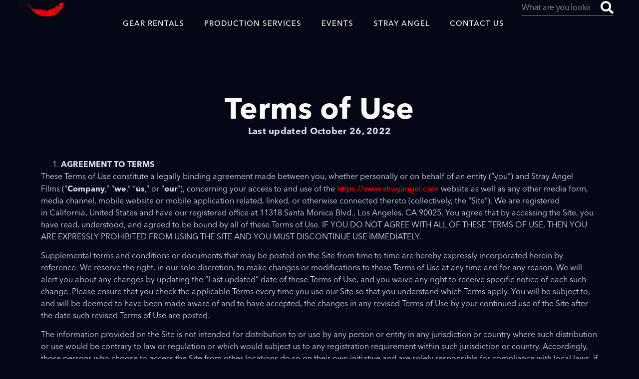

--- FILE ---
content_type: text/html; charset=UTF-8
request_url: https://www.strayangel.com/terms-of-use/
body_size: 37583
content:
<!doctype html><html lang="en-US"><head><script data-no-optimize="1">var litespeed_docref=sessionStorage.getItem("litespeed_docref");litespeed_docref&&(Object.defineProperty(document,"referrer",{get:function(){return litespeed_docref}}),sessionStorage.removeItem("litespeed_docref"));</script> <meta charset="UTF-8"><meta name="viewport" content="width=device-width, initial-scale=1"><link rel="profile" href="https://gmpg.org/xfn/11"><link rel="manifest" href="/superpwa-manifest.json"><meta name="theme-color" content="#0015ff"><meta name='robots' content='index, follow, max-image-preview:large, max-snippet:-1, max-video-preview:-1' /><title>Terms of Use | Stray Angel Films</title><link rel="canonical" href="https://www.strayangel.com/terms-of-use/" /><meta property="og:locale" content="en_US" /><meta property="og:type" content="article" /><meta property="og:title" content="Terms of Use" /><meta property="og:description" content="Last updated October 26, 2022 AGREEMENT TO TERMS These Terms of Use constitute a legally binding agreement made between you, whether personally or on behalf of an entity (“you”) and Stray Angel Films (&#8220;Company,&#8221; “we,&#8221; “us,&#8221; or “our”), concerning your access to and use of the https://www.strayangel.com website as well as any other media form, media channel, mobile website or [&hellip;]" /><meta property="og:url" content="https://www.strayangel.com/terms-of-use/" /><meta property="og:site_name" content="Stray Angel Films" /><meta property="article:publisher" content="https://www.facebook.com/StrayAngelFilms/" /><meta property="article:modified_time" content="2022-11-22T04:48:01+00:00" /><meta property="og:image" content="https://www.strayangel.com/wp-content/uploads/saf-snippet.png" /><meta property="og:image:width" content="800" /><meta property="og:image:height" content="450" /><meta property="og:image:type" content="image/png" /><meta name="twitter:card" content="summary_large_image" /><meta name="twitter:site" content="@strayangelfilms" /><meta name="twitter:label1" content="Est. reading time" /><meta name="twitter:data1" content="21 minutes" /> <script type="application/ld+json" class="yoast-schema-graph">{"@context":"https://schema.org","@graph":[{"@type":"WebPage","@id":"https://www.strayangel.com/terms-of-use/","url":"https://www.strayangel.com/terms-of-use/","name":"Terms of Use | Stray Angel Films","isPartOf":{"@id":"https://www.strayangel.com/#website"},"datePublished":"2022-11-22T03:56:29+00:00","dateModified":"2022-11-22T04:48:01+00:00","inLanguage":"en-US","potentialAction":[{"@type":"ReadAction","target":["https://www.strayangel.com/terms-of-use/"]}]},{"@type":"WebSite","@id":"https://www.strayangel.com/#website","url":"https://www.strayangel.com/","name":"Stray Angel Films","description":"Rentals and Film Production Services Los Angeles","publisher":{"@id":"https://www.strayangel.com/#organization"},"alternateName":"SAF","potentialAction":[{"@type":"SearchAction","target":{"@type":"EntryPoint","urlTemplate":"https://www.strayangel.com/?s={search_term_string}"},"query-input":{"@type":"PropertyValueSpecification","valueRequired":true,"valueName":"search_term_string"}}],"inLanguage":"en-US"},{"@type":"Organization","@id":"https://www.strayangel.com/#organization","name":"Stray Angel Films","alternateName":"SAF","url":"https://www.strayangel.com/","logo":{"@type":"ImageObject","inLanguage":"en-US","@id":"https://www.strayangel.com/#/schema/logo/image/","url":"https://www.strayangel.com/wp-content/uploads/saf-logo-feather.svg","contentUrl":"https://www.strayangel.com/wp-content/uploads/saf-logo-feather.svg","width":86,"height":33,"caption":"Stray Angel Films"},"image":{"@id":"https://www.strayangel.com/#/schema/logo/image/"},"sameAs":["https://www.facebook.com/StrayAngelFilms/","https://x.com/strayangelfilms","https://www.linkedin.com/company/stray-angel-films","https://www.youtube.com/user/StrayAngelFilmsInc","https://www.instagram.com/strayangelfilms/"]}]}</script> <link rel="alternate" type="application/rss+xml" title="Stray Angel Films &raquo; Feed" href="https://www.strayangel.com/feed/" /><link rel="alternate" type="application/rss+xml" title="Stray Angel Films &raquo; Comments Feed" href="https://www.strayangel.com/comments/feed/" /><link rel="alternate" type="application/rss+xml" title="Stray Angel Films &raquo; Terms of Use Comments Feed" href="https://www.strayangel.com/terms-of-use/feed/" /><link rel="alternate" title="oEmbed (JSON)" type="application/json+oembed" href="https://www.strayangel.com/wp-json/oembed/1.0/embed?url=https%3A%2F%2Fwww.strayangel.com%2Fterms-of-use%2F" /><link rel="alternate" title="oEmbed (XML)" type="text/xml+oembed" href="https://www.strayangel.com/wp-json/oembed/1.0/embed?url=https%3A%2F%2Fwww.strayangel.com%2Fterms-of-use%2F&#038;format=xml" /><style id='wp-img-auto-sizes-contain-inline-css'>img:is([sizes=auto i],[sizes^="auto," i]){contain-intrinsic-size:3000px 1500px}</style><link data-optimized="1" rel='stylesheet' id='hello-elementor-theme-style-css' href='https://www.strayangel.com/wp-content/litespeed/css/0b8874625604f8053c5633e384695e72.css?ver=95e72' media='all' /><link data-optimized="1" rel='stylesheet' id='jet-menu-hello-css' href='https://www.strayangel.com/wp-content/litespeed/css/7bc8e2b9c767cc9fdfcf858e1bef7ceb.css?ver=f7ceb' media='all' /><style id='global-styles-inline-css'>:root{--wp--preset--aspect-ratio--square:1;--wp--preset--aspect-ratio--4-3:4/3;--wp--preset--aspect-ratio--3-4:3/4;--wp--preset--aspect-ratio--3-2:3/2;--wp--preset--aspect-ratio--2-3:2/3;--wp--preset--aspect-ratio--16-9:16/9;--wp--preset--aspect-ratio--9-16:9/16;--wp--preset--color--black:#000000;--wp--preset--color--cyan-bluish-gray:#abb8c3;--wp--preset--color--white:#ffffff;--wp--preset--color--pale-pink:#f78da7;--wp--preset--color--vivid-red:#cf2e2e;--wp--preset--color--luminous-vivid-orange:#ff6900;--wp--preset--color--luminous-vivid-amber:#fcb900;--wp--preset--color--light-green-cyan:#7bdcb5;--wp--preset--color--vivid-green-cyan:#00d084;--wp--preset--color--pale-cyan-blue:#8ed1fc;--wp--preset--color--vivid-cyan-blue:#0693e3;--wp--preset--color--vivid-purple:#9b51e0;--wp--preset--gradient--vivid-cyan-blue-to-vivid-purple:linear-gradient(135deg,rgb(6,147,227) 0%,rgb(155,81,224) 100%);--wp--preset--gradient--light-green-cyan-to-vivid-green-cyan:linear-gradient(135deg,rgb(122,220,180) 0%,rgb(0,208,130) 100%);--wp--preset--gradient--luminous-vivid-amber-to-luminous-vivid-orange:linear-gradient(135deg,rgb(252,185,0) 0%,rgb(255,105,0) 100%);--wp--preset--gradient--luminous-vivid-orange-to-vivid-red:linear-gradient(135deg,rgb(255,105,0) 0%,rgb(207,46,46) 100%);--wp--preset--gradient--very-light-gray-to-cyan-bluish-gray:linear-gradient(135deg,rgb(238,238,238) 0%,rgb(169,184,195) 100%);--wp--preset--gradient--cool-to-warm-spectrum:linear-gradient(135deg,rgb(74,234,220) 0%,rgb(151,120,209) 20%,rgb(207,42,186) 40%,rgb(238,44,130) 60%,rgb(251,105,98) 80%,rgb(254,248,76) 100%);--wp--preset--gradient--blush-light-purple:linear-gradient(135deg,rgb(255,206,236) 0%,rgb(152,150,240) 100%);--wp--preset--gradient--blush-bordeaux:linear-gradient(135deg,rgb(254,205,165) 0%,rgb(254,45,45) 50%,rgb(107,0,62) 100%);--wp--preset--gradient--luminous-dusk:linear-gradient(135deg,rgb(255,203,112) 0%,rgb(199,81,192) 50%,rgb(65,88,208) 100%);--wp--preset--gradient--pale-ocean:linear-gradient(135deg,rgb(255,245,203) 0%,rgb(182,227,212) 50%,rgb(51,167,181) 100%);--wp--preset--gradient--electric-grass:linear-gradient(135deg,rgb(202,248,128) 0%,rgb(113,206,126) 100%);--wp--preset--gradient--midnight:linear-gradient(135deg,rgb(2,3,129) 0%,rgb(40,116,252) 100%);--wp--preset--font-size--small:13px;--wp--preset--font-size--medium:20px;--wp--preset--font-size--large:36px;--wp--preset--font-size--x-large:42px;--wp--preset--spacing--20:0.44rem;--wp--preset--spacing--30:0.67rem;--wp--preset--spacing--40:1rem;--wp--preset--spacing--50:1.5rem;--wp--preset--spacing--60:2.25rem;--wp--preset--spacing--70:3.38rem;--wp--preset--spacing--80:5.06rem;--wp--preset--shadow--natural:6px 6px 9px rgba(0, 0, 0, 0.2);--wp--preset--shadow--deep:12px 12px 50px rgba(0, 0, 0, 0.4);--wp--preset--shadow--sharp:6px 6px 0px rgba(0, 0, 0, 0.2);--wp--preset--shadow--outlined:6px 6px 0px -3px rgb(255, 255, 255), 6px 6px rgb(0, 0, 0);--wp--preset--shadow--crisp:6px 6px 0px rgb(0, 0, 0)}:root{--wp--style--global--content-size:800px;--wp--style--global--wide-size:1200px}:where(body){margin:0}.wp-site-blocks>.alignleft{float:left;margin-right:2em}.wp-site-blocks>.alignright{float:right;margin-left:2em}.wp-site-blocks>.aligncenter{justify-content:center;margin-left:auto;margin-right:auto}:where(.wp-site-blocks)>*{margin-block-start:24px;margin-block-end:0}:where(.wp-site-blocks)>:first-child{margin-block-start:0}:where(.wp-site-blocks)>:last-child{margin-block-end:0}:root{--wp--style--block-gap:24px}:root :where(.is-layout-flow)>:first-child{margin-block-start:0}:root :where(.is-layout-flow)>:last-child{margin-block-end:0}:root :where(.is-layout-flow)>*{margin-block-start:24px;margin-block-end:0}:root :where(.is-layout-constrained)>:first-child{margin-block-start:0}:root :where(.is-layout-constrained)>:last-child{margin-block-end:0}:root :where(.is-layout-constrained)>*{margin-block-start:24px;margin-block-end:0}:root :where(.is-layout-flex){gap:24px}:root :where(.is-layout-grid){gap:24px}.is-layout-flow>.alignleft{float:left;margin-inline-start:0;margin-inline-end:2em}.is-layout-flow>.alignright{float:right;margin-inline-start:2em;margin-inline-end:0}.is-layout-flow>.aligncenter{margin-left:auto!important;margin-right:auto!important}.is-layout-constrained>.alignleft{float:left;margin-inline-start:0;margin-inline-end:2em}.is-layout-constrained>.alignright{float:right;margin-inline-start:2em;margin-inline-end:0}.is-layout-constrained>.aligncenter{margin-left:auto!important;margin-right:auto!important}.is-layout-constrained>:where(:not(.alignleft):not(.alignright):not(.alignfull)){max-width:var(--wp--style--global--content-size);margin-left:auto!important;margin-right:auto!important}.is-layout-constrained>.alignwide{max-width:var(--wp--style--global--wide-size)}body .is-layout-flex{display:flex}.is-layout-flex{flex-wrap:wrap;align-items:center}.is-layout-flex>:is(*,div){margin:0}body .is-layout-grid{display:grid}.is-layout-grid>:is(*,div){margin:0}body{padding-top:0;padding-right:0;padding-bottom:0;padding-left:0}a:where(:not(.wp-element-button)){text-decoration:underline}:root :where(.wp-element-button,.wp-block-button__link){background-color:#32373c;border-width:0;color:#fff;font-family:inherit;font-size:inherit;font-style:inherit;font-weight:inherit;letter-spacing:inherit;line-height:inherit;padding-top:calc(0.667em + 2px);padding-right:calc(1.333em + 2px);padding-bottom:calc(0.667em + 2px);padding-left:calc(1.333em + 2px);text-decoration:none;text-transform:inherit}.has-black-color{color:var(--wp--preset--color--black)!important}.has-cyan-bluish-gray-color{color:var(--wp--preset--color--cyan-bluish-gray)!important}.has-white-color{color:var(--wp--preset--color--white)!important}.has-pale-pink-color{color:var(--wp--preset--color--pale-pink)!important}.has-vivid-red-color{color:var(--wp--preset--color--vivid-red)!important}.has-luminous-vivid-orange-color{color:var(--wp--preset--color--luminous-vivid-orange)!important}.has-luminous-vivid-amber-color{color:var(--wp--preset--color--luminous-vivid-amber)!important}.has-light-green-cyan-color{color:var(--wp--preset--color--light-green-cyan)!important}.has-vivid-green-cyan-color{color:var(--wp--preset--color--vivid-green-cyan)!important}.has-pale-cyan-blue-color{color:var(--wp--preset--color--pale-cyan-blue)!important}.has-vivid-cyan-blue-color{color:var(--wp--preset--color--vivid-cyan-blue)!important}.has-vivid-purple-color{color:var(--wp--preset--color--vivid-purple)!important}.has-black-background-color{background-color:var(--wp--preset--color--black)!important}.has-cyan-bluish-gray-background-color{background-color:var(--wp--preset--color--cyan-bluish-gray)!important}.has-white-background-color{background-color:var(--wp--preset--color--white)!important}.has-pale-pink-background-color{background-color:var(--wp--preset--color--pale-pink)!important}.has-vivid-red-background-color{background-color:var(--wp--preset--color--vivid-red)!important}.has-luminous-vivid-orange-background-color{background-color:var(--wp--preset--color--luminous-vivid-orange)!important}.has-luminous-vivid-amber-background-color{background-color:var(--wp--preset--color--luminous-vivid-amber)!important}.has-light-green-cyan-background-color{background-color:var(--wp--preset--color--light-green-cyan)!important}.has-vivid-green-cyan-background-color{background-color:var(--wp--preset--color--vivid-green-cyan)!important}.has-pale-cyan-blue-background-color{background-color:var(--wp--preset--color--pale-cyan-blue)!important}.has-vivid-cyan-blue-background-color{background-color:var(--wp--preset--color--vivid-cyan-blue)!important}.has-vivid-purple-background-color{background-color:var(--wp--preset--color--vivid-purple)!important}.has-black-border-color{border-color:var(--wp--preset--color--black)!important}.has-cyan-bluish-gray-border-color{border-color:var(--wp--preset--color--cyan-bluish-gray)!important}.has-white-border-color{border-color:var(--wp--preset--color--white)!important}.has-pale-pink-border-color{border-color:var(--wp--preset--color--pale-pink)!important}.has-vivid-red-border-color{border-color:var(--wp--preset--color--vivid-red)!important}.has-luminous-vivid-orange-border-color{border-color:var(--wp--preset--color--luminous-vivid-orange)!important}.has-luminous-vivid-amber-border-color{border-color:var(--wp--preset--color--luminous-vivid-amber)!important}.has-light-green-cyan-border-color{border-color:var(--wp--preset--color--light-green-cyan)!important}.has-vivid-green-cyan-border-color{border-color:var(--wp--preset--color--vivid-green-cyan)!important}.has-pale-cyan-blue-border-color{border-color:var(--wp--preset--color--pale-cyan-blue)!important}.has-vivid-cyan-blue-border-color{border-color:var(--wp--preset--color--vivid-cyan-blue)!important}.has-vivid-purple-border-color{border-color:var(--wp--preset--color--vivid-purple)!important}.has-vivid-cyan-blue-to-vivid-purple-gradient-background{background:var(--wp--preset--gradient--vivid-cyan-blue-to-vivid-purple)!important}.has-light-green-cyan-to-vivid-green-cyan-gradient-background{background:var(--wp--preset--gradient--light-green-cyan-to-vivid-green-cyan)!important}.has-luminous-vivid-amber-to-luminous-vivid-orange-gradient-background{background:var(--wp--preset--gradient--luminous-vivid-amber-to-luminous-vivid-orange)!important}.has-luminous-vivid-orange-to-vivid-red-gradient-background{background:var(--wp--preset--gradient--luminous-vivid-orange-to-vivid-red)!important}.has-very-light-gray-to-cyan-bluish-gray-gradient-background{background:var(--wp--preset--gradient--very-light-gray-to-cyan-bluish-gray)!important}.has-cool-to-warm-spectrum-gradient-background{background:var(--wp--preset--gradient--cool-to-warm-spectrum)!important}.has-blush-light-purple-gradient-background{background:var(--wp--preset--gradient--blush-light-purple)!important}.has-blush-bordeaux-gradient-background{background:var(--wp--preset--gradient--blush-bordeaux)!important}.has-luminous-dusk-gradient-background{background:var(--wp--preset--gradient--luminous-dusk)!important}.has-pale-ocean-gradient-background{background:var(--wp--preset--gradient--pale-ocean)!important}.has-electric-grass-gradient-background{background:var(--wp--preset--gradient--electric-grass)!important}.has-midnight-gradient-background{background:var(--wp--preset--gradient--midnight)!important}.has-small-font-size{font-size:var(--wp--preset--font-size--small)!important}.has-medium-font-size{font-size:var(--wp--preset--font-size--medium)!important}.has-large-font-size{font-size:var(--wp--preset--font-size--large)!important}.has-x-large-font-size{font-size:var(--wp--preset--font-size--x-large)!important}:root :where(.wp-block-pullquote){font-size:1.5em;line-height:1.6}</style><link data-optimized="1" rel='stylesheet' id='pvfw-modaal-css' href='https://www.strayangel.com/wp-content/litespeed/css/7200049f8e33612ebb708f89c183465e.css?ver=3465e' media='all' /><link data-optimized="1" rel='stylesheet' id='ee-simple-file-list-css-css' href='https://www.strayangel.com/wp-content/litespeed/css/4471cff8b4daffe0d64e2aa065616a2b.css?ver=16a2b' media='all' /><link data-optimized="1" rel='stylesheet' id='woocommerce-layout-css' href='https://www.strayangel.com/wp-content/litespeed/css/90ed2bc7584a55cf1c043dc98f2843d2.css?ver=843d2' media='all' /><link data-optimized="1" rel='stylesheet' id='woocommerce-smallscreen-css' href='https://www.strayangel.com/wp-content/litespeed/css/7a036b629cd8326369b6fa93dff4253a.css?ver=4253a' media='only screen and (max-width: 768px)' /><link data-optimized="1" rel='stylesheet' id='woocommerce-general-css' href='https://www.strayangel.com/wp-content/litespeed/css/3ab993aa0696f0831e8ceabd90d46b4a.css?ver=46b4a' media='all' /><style id='woocommerce-inline-inline-css'>.woocommerce form .form-row .required{visibility:visible}</style><link data-optimized="1" rel='stylesheet' id='brands-styles-css' href='https://www.strayangel.com/wp-content/litespeed/css/31f16aa4c1657b138632f984adabe970.css?ver=be970' media='all' /><link data-optimized="1" rel='stylesheet' id='hello-elementor-css' href='https://www.strayangel.com/wp-content/litespeed/css/8ebf140105f1789f6467c43acdad7c81.css?ver=d7c81' media='all' /><link data-optimized="1" rel='stylesheet' id='hello-elementor-header-footer-css' href='https://www.strayangel.com/wp-content/litespeed/css/466cf478932be7855c19d1a7fe7fdcd7.css?ver=fdcd7' media='all' /><link data-optimized="1" rel='stylesheet' id='elementor-frontend-css' href='https://www.strayangel.com/wp-content/litespeed/css/3f05a9f7f75ba24dadfb0f4d33c67450.css?ver=67450' media='all' /><link data-optimized="1" rel='stylesheet' id='elementor-post-5-css' href='https://www.strayangel.com/wp-content/litespeed/css/ebe1afb9072afd81e98ec0450d0fb22b.css?ver=fb22b' media='all' /><link data-optimized="1" rel='stylesheet' id='font-awesome-all-css' href='https://www.strayangel.com/wp-content/litespeed/css/fb1ab65a73ef8886c2af2dcabf6b0e2a.css?ver=b0e2a' media='all' /><link data-optimized="1" rel='stylesheet' id='font-awesome-v4-shims-css' href='https://www.strayangel.com/wp-content/litespeed/css/87ae0a9628dca4cc043736caf7e96f2f.css?ver=96f2f' media='all' /><link data-optimized="1" rel='stylesheet' id='jet-menu-public-styles-css' href='https://www.strayangel.com/wp-content/litespeed/css/01e79065352e470f81bca5de0faeff10.css?ver=eff10' media='all' /><link data-optimized="1" rel='stylesheet' id='widget-search-form-css' href='https://www.strayangel.com/wp-content/litespeed/css/87ec89a44a316351094baaabb9bb3662.css?ver=b3662' media='all' /><link data-optimized="1" rel='stylesheet' id='e-sticky-css' href='https://www.strayangel.com/wp-content/litespeed/css/05b06809e29830f5d0b72c91b280a5c8.css?ver=0a5c8' media='all' /><link data-optimized="1" rel='stylesheet' id='widget-social-icons-css' href='https://www.strayangel.com/wp-content/litespeed/css/794bf1e255c1f9e6aa62783bdd2e1d50.css?ver=e1d50' media='all' /><link data-optimized="1" rel='stylesheet' id='e-apple-webkit-css' href='https://www.strayangel.com/wp-content/litespeed/css/f8a62391b14008fa23a082f873d9befa.css?ver=9befa' media='all' /><link data-optimized="1" rel='stylesheet' id='widget-heading-css' href='https://www.strayangel.com/wp-content/litespeed/css/836327445c6365659b295e0dc5139e1c.css?ver=39e1c' media='all' /><link data-optimized="1" rel='stylesheet' id='elementor-post-23891-css' href='https://www.strayangel.com/wp-content/litespeed/css/43be581c9cfc075ab62a14c57ebd3789.css?ver=d3789' media='all' /><link data-optimized="1" rel='stylesheet' id='elementor-post-23198-css' href='https://www.strayangel.com/wp-content/litespeed/css/4810c8704c0a33d5bca4b13726ac3ef0.css?ver=c3ef0' media='all' /><link data-optimized="1" rel='stylesheet' id='elementor-post-61-css' href='https://www.strayangel.com/wp-content/litespeed/css/cf674d2f0c7e1e88520342c625456c48.css?ver=56c48' media='all' /><link data-optimized="1" rel='stylesheet' id='hello-elementor-child-style-css' href='https://www.strayangel.com/wp-content/litespeed/css/1cef3d37027fe80c20f5034491148a92.css?ver=48a92' media='all' /> <script src="https://www.strayangel.com/wp-includes/js/jquery/jquery.min.js" id="jquery-core-js"></script> <link rel="https://api.w.org/" href="https://www.strayangel.com/wp-json/" /><link rel="alternate" title="JSON" type="application/json" href="https://www.strayangel.com/wp-json/wp/v2/pages/23891" /><link rel="EditURI" type="application/rsd+xml" title="RSD" href="https://www.strayangel.com/xmlrpc.php?rsd" /><meta name="generator" content="WordPress 6.9" /><meta name="generator" content="WooCommerce 10.3.7" /><link rel='shortlink' href='https://www.strayangel.com/?p=23891' /><style type='text/css'>iframe.pvfw-pdf-viewer-frame{max-width:100%;border:0}</style><noscript><style>.woocommerce-product-gallery{ opacity: 1 !important; }</style></noscript><meta name="generator" content="Elementor 3.33.3; features: e_font_icon_svg, additional_custom_breakpoints; settings: css_print_method-external, google_font-enabled, font_display-swap"><link rel="preload" href="/wp-content/fonts/AvenirNextWorld-Regular.woff2" as="font" type="font/woff2" crossorigin="anonymous"><link rel="preload" href="/wp-content/fonts/AvenirNextWorld-Medium.woff2" as="font" type="font/woff2" crossorigin="anonymous"><link rel="preload" href="/wp-content/fonts/AvenirNextWorld-Demi.woff2" as="font" type="font/woff2" crossorigin="anonymous"><link rel="preload" href="/wp-content/fonts/AvenirNextLTPro-Bold.woff2" as="font" type="font/woff2" crossorigin="anonymous"><link rel="preload" href="/wp-content/fonts/AvenirNextWorld-Black.woff2" as="font" type="font/woff2" crossorigin="anonymous"><link data-optimized="1" href="https://www.strayangel.com/wp-content/litespeed/css/4a5e7baed83cf100cfd4ddfeed34ef71.css?ver=4ef71" rel="stylesheet"><style>.e-con.e-parent:nth-of-type(n+4):not(.e-lazyloaded):not(.e-no-lazyload),.e-con.e-parent:nth-of-type(n+4):not(.e-lazyloaded):not(.e-no-lazyload) *{background-image:none!important}@media screen and (max-height:1024px){.e-con.e-parent:nth-of-type(n+3):not(.e-lazyloaded):not(.e-no-lazyload),.e-con.e-parent:nth-of-type(n+3):not(.e-lazyloaded):not(.e-no-lazyload) *{background-image:none!important}}@media screen and (max-height:640px){.e-con.e-parent:nth-of-type(n+2):not(.e-lazyloaded):not(.e-no-lazyload),.e-con.e-parent:nth-of-type(n+2):not(.e-lazyloaded):not(.e-no-lazyload) *{background-image:none!important}}</style><link rel="icon" href="https://www.strayangel.com/wp-content/uploads/saf-logo-feather.svg" sizes="32x32" /><link rel="icon" href="https://www.strayangel.com/wp-content/uploads/saf-logo-feather.svg" sizes="192x192" /><link rel="apple-touch-icon" href="https://www.strayangel.com/wp-content/uploads/saf-logo-feather.svg" /><meta name="msapplication-TileImage" content="https://www.strayangel.com/wp-content/uploads/saf-logo-feather.svg" /></head><body class="wp-singular page-template-default page page-id-23891 wp-custom-logo wp-embed-responsive wp-theme-hello-elementor wp-child-theme-hello-theme-child-master theme-hello-elementor woocommerce-no-js theme-default jet-desktop-menu-active elementor-default elementor-template-full-width elementor-kit-5 elementor-page elementor-page-23891"><a class="skip-link screen-reader-text" href="#content">Skip to content</a><header data-elementor-type="header" data-elementor-id="23198" class="elementor elementor-23198 elementor-location-header" data-elementor-post-type="elementor_library"><header class="elementor-element elementor-element-b05b140 e-con-full sticky-header jet-primary-header jet-header e-flex e-con e-parent" data-id="b05b140" data-element_type="container" data-settings="{&quot;sticky&quot;:&quot;top&quot;,&quot;sticky_effects_offset&quot;:90,&quot;sticky_effects_offset_tablet&quot;:54,&quot;sticky_on&quot;:[&quot;widescreen&quot;,&quot;desktop&quot;,&quot;laptop&quot;,&quot;tablet_extra&quot;,&quot;tablet&quot;,&quot;mobile_extra&quot;,&quot;mobile&quot;],&quot;sticky_offset&quot;:0,&quot;sticky_anchor_link_offset&quot;:0}"><div class="elementor-element elementor-element-cc0f905 logo-icon elementor-widget__width-initial elementor-view-default elementor-widget elementor-widget-icon" data-id="cc0f905" data-element_type="widget" data-widget_type="icon.default"><div class="elementor-widget-container"><div class="elementor-icon-wrapper">
<a class="elementor-icon" href="https://www.strayangel.com" aria-label="Back to Homepage">
<svg xmlns="http://www.w3.org/2000/svg" data-name="SAF Feather logo" viewBox="0 0 86.03 33.3"><path d="M86 3.4c.3 5.3-4.1 10.3-7.4 15a5.73 5.73 0 0 0-1.9 1.2c.3-.1.7-.3.8-.1a31.61 31.61 0 0 1-5.4 4.8c-2 1.4-6.7-.7-9-.2 0 0 6.1 1.9 5.7 2.5-4.2 5-17.4 6.4-20 6.5a14.06 14.06 0 0 0-2.9-.1c.3.1.8.1.7.3-5.8-.6-11.5-.5-16.5-3.2 0 .6 3.6 1.4 2.7 1.6-3.5-.9-7.7-4.5-9.4-7.2a43.77 43.77 0 0 0 7.3 6.9 30.08 30.08 0 0 1-9-4.9c-.1.8 1.3 1.6 1.7 2.4-4.8-2.7-7.5-6-7.9-8.8 1.1.6 2.4 1.5 3.6 2a3.18 3.18 0 0 0 .8 1.8c-.7-.8-.1-.8-.4-1.6 5.2 2.5 9.8 4.4 15.4 5.2 1.3 1.6 6 4.4 9 4.9-2.7-1.1-6.6-3.2-8.1-4.8a47.35 47.35 0 0 0 30.1-6.1c8.4-5 14.8-13 17-21.4a42.09 42.09 0 0 1-31.1 25.8 40.58 40.58 0 0 0 28-18.8c.6-.9 1.4-2.5.3-.4C71 23.6 50.52 30.8 32 26.9A49.57 49.57 0 0 1 2.12 6.5c-.4-.6-1.5-1.8-1.9-2.4-.5-.9 0-1.2.1-1.8C4.52 6.9 9 13.9 14.42 17.2c-.3-.3-1-.8-.4-.9.9-1 2.7.2 4.1.3.9.1 1.7-.4 2.7-.4s2 .6 3.2.7c2.6.2 4.9-1 6.8-.9 1.4 0 2.3.6 3.6.6a41.62 41.62 0 0 0-9.8 4.5c4.1-.7 7.6-4.3 11.6-4.3 1.8 0 1.2.5 2.9.3-2 .6-6.7 5.2-8 6.7 1.3-1.4 7.9-4.6 8.9-5.3 4.2 1.1 4.7-1.4 7.8-1.7-1.9 1.4-5 6.8-6.2 8.5 3.9-3.9 11.2-9.5 18.1-10.4a12 12 0 0 1 4.7-3.2c-1.6 2.2-5.5 9-6.3 11.4 1.9-2.9 5.6-10.4 7.7-12.4-.8 1.5-4.7 9.7-4.9 11.1 1.3-2.5 5.7-11.6 7.3-13.3-.3 1-2.6 6.3-2.5 7.1.9-2 3.3-7.4 5.7-8.8.1.8-2.1 4-1.6 4.5.8-1.8 2.4-5.6 4.6-7.1-1.4 1-.4 7.2.2 7.6.2-2.3 1.1-9.8 3.7-11 1.5-.7 3.3.6 4.8-.8.7.1 1.1.9 1.7 1.2.4.7.8 1.5 1.2 2.2m-9.6 16.1c-1.2.1-7.8.6-6.5.2-2.6.9 3.8 1.7 6.5-.2m-18-3.7c-.6-.1-2.5 2-3.6 2.8 1.1-.2 2.5-1.9 3.6-2.8m-29.3 8.5c2.6 1.3 6.3 1.9 9.9 2.2s7.3.6 9.9-.2c.9-.3-1.3.1-1.6.1-2.4.2-5.3 0-7.7.1a58.87 58.87 0 0 1-10.5-2.2m-.7.1c-.5-.6-4.8-1.8-1.4-.6a9.08 9.08 0 0 0 1.4.6m-3.7-1.3c.6-.2-1.5-.8-2-1.1-.6.1 1.4.6 2 1.1m-2.9-1.3c.7.1-1.2-1-1.5-.9-.4-.4.6-.2.8-.4-.1-.4-1.5.5-2.3-.6-.3.4 2.2 1.3 3 1.9m-4-2.3c.3.3.5.2.3 0-1-.7-2-1.3-3-2-.3-.3-.5-.3-.3-.1a12.55 12.55 0 0 0 3 2.1m-4.1-8.6s-1.9 4.1-1.4 4.5.9.9 1.3.7.1-5.2.1-5.2Zm-.8 7.5c0 .2-3.4 4.1-4.2 5s4.5-2.8 4.6-3.2.1 2.6.3 2.9 2-2.8 1.2-3.3a18.59 18.59 0 0 1-1.9-1.4Zm-5.5.8s5.7-.8 5.1-1.2a2.17 2.17 0 0 0-.6-.4 40.12 40.12 0 0 0-4.5 1.6Z" fill="red"></path></svg>			</a></div></div></div><div class="elementor-element elementor-element-6e4c582 elementor-hidden-tablet_extra elementor-hidden-tablet elementor-hidden-mobile_extra elementor-hidden-mobile elementor-widget elementor-widget-jet-mega-menu" data-id="6e4c582" data-element_type="widget" data-widget_type="jet-mega-menu.default"><div class="elementor-widget-container"><div class="menu-jet-main-menu-container"><div class="jet-menu-container"><div class="jet-menu-inner"><ul class="jet-menu jet-menu--animation-type-move-down"><li id="jet-menu-item-23255" class="jet-menu-item jet-menu-item-type-taxonomy jet-menu-item-object-product_cat jet-no-roll-up jet-mega-menu-item jet-regular-item jet-menu-item-has-children jet-menu-item-23255"><a href="https://www.strayangel.com/product-category/equipment-rentals/" class="top-level-link"><div class="jet-menu-item-wrapper"><div class="jet-menu-title">Gear Rentals</div></div></a><div class="jet-sub-mega-menu" data-template-id="23261"><div data-elementor-type="wp-post" data-elementor-id="23261" class="elementor elementor-23261" data-elementor-post-type="jet-menu"><div class="elementor-element elementor-element-41ec9f6 e-flex e-con-boxed e-con e-parent" data-id="41ec9f6" data-element_type="container"><div class="e-con-inner"><div class="elementor-element elementor-element-d726403 e-con-full e-flex e-con e-child" data-id="d726403" data-element_type="container"><div class="elementor-element elementor-element-7440f16 elementor-widget elementor-widget-jet-custom-menu" data-id="7440f16" data-element_type="widget" data-widget_type="jet-custom-menu.default"><div class="elementor-widget-container"><div class="menu-rental-policies-container"><div class="jet-custom-nav jet-custom-nav--dropdown-right-side jet-custom-nav--animation-fade"><div class="menu-item menu-item-type-custom menu-item-object-custom jet-custom-nav__item jet-custom-nav__item-23244"><a href="#" class="jet-custom-nav__item-link"><span class="jet-menu-link-text"><span class="jet-custom-item-label top-level-label"><span class="mega-menu-column-heading">Rental Information</span></span></span></a></div><div class="menu-item menu-item-type-custom menu-item-object-custom jet-custom-nav__item jet-custom-nav__item-25924"><a href="https://secure.bluepay.com/interfaces/shpf?SHPF_FORM_ID=mobileform02C&#038;SHPF_ACCOUNT_ID=201278001970&#038;SHPF_TPS_DEF=SHPF%5FFORM%5FID%20SHPF%5FACCOUNT%5FID%20DBA%20TAMPER%5FPROOF%5FSEAL%20AMEX%5FIMAGE%20DISCOVER%5FIMAGE%20TPS%5FDEF%20TPS%5FHASH%5FTYPE%20SHPF%5FTPS%5FDEF%20CUSTOM%5FHTML%20SHPF%5FTPS%5FHASH%5FTYPE%20CAPTCHA%5FREQUIRED&#038;SHPF_TPS_HASH_TYPE=HMAC%5FSHA512&#038;SHPF_TPS=5a51926594af81f2b2bffc67c9c9dc21eaf68ba0a85990f74b75f369a13f9163c6f4dedc6d278f2c99b2c1e935eba729897605dd7f909b8c0f5d9f7048d50daf&#038;MODE=LIVE&#038;TRANSACTION_TYPE=SALE&#038;DBA=Stray%20Angel%20Films&#038;AMOUNT=&#038;TAMPER_PROOF_SEAL=80bcb75129cd2b1beb971946458125bf5c56134991317d11f9846acdf1d5b2c38f66c81c7e71410c528a92b2164499cb17dc9cb9a9041ea735ff44f864fe5e37&#038;CUSTOM_ID=&#038;CUSTOM_ID2=&#038;REBILLING=0&#038;REB_CYCLES=&#038;REB_AMOUNT=&#038;REB_EXPR=&#038;REB_FIRST_DATE=&#038;AMEX_IMAGE=amex%2Egif&#038;DISCOVER_IMAGE=discvr%2Egif&#038;REDIRECT_URL=https%3A%2F%2Fsecure%2Ebluepay%2Ecom%2Finterfaces%2Fshpf%3FSHPF%5FFORM%5FID%3Dmobileresult01%26SHPF%5FACCOUNT%5FID%3D201278001970%26SHPF%5FTPS%5FDEF%3DSHPF%255FACCOUNT%255FID%2520SHPF%255FFORM%255FID%2520RETURN%255FURL%2520DBA%2520AMEX%255FIMAGE%2520DISCOVER%255FIMAGE%2520SHPF%255FTPS%255FDEF%2520SHPF%255FTPS%255FHASH%255FTYPE%26SHPF%5FTPS%5FHASH%5FTYPE%3DHMAC%255FSHA512%26SHPF%5FTPS%3Df2ccb66d72ab4d3bfb3bfa618790fb15922a375776e735b8ae2c773fc76ee5a788b7b7075dffdf4db1473dfccee2f6ac82b4885d7741398d26698ba63b50a0db%26RETURN%5FURL%3Dhttps%253A%252F%252Fwww%252Estrayangel%252Ecom%252F%26DBA%3DStray%2520Angel%2520Films%26AMEX%5FIMAGE%3Damex%252Egif%26DISCOVER%5FIMAGE%3Ddiscvr%252Egif&#038;TPS_DEF=MERCHANT%20APPROVED%5FURL%20DECLINED%5FURL%20MISSING%5FURL%20MODE%20TRANSACTION%5FTYPE%20TPS%5FDEF%20TPS%5FHASH%5FTYPE%20CAPTCHA%5FREQUIRED&#038;TPS_HASH_TYPE=HMAC%5FSHA512&#038;CUSTOM_HTML=&#038;CARD_TYPES=vi%2Dmc%2Ddi%2Dam&#038;CAPTCHA_REQUIRED=1" class="jet-custom-nav__item-link"><span class="jet-menu-link-text"><span class="jet-custom-item-label top-level-label">Pay Invoice Online</span></span></a></div><div class="menu-item menu-item-type-post_type menu-item-object-page jet-custom-nav__item jet-custom-nav__item-23246"><a href="https://www.strayangel.com/new-client-forms-rental-policy/" class="jet-custom-nav__item-link"><span class="jet-menu-link-text"><span class="jet-custom-item-label top-level-label">New Client Forms &#038; Rental Policy</span></span></a></div><div class="menu-item menu-item-type-post_type menu-item-object-page jet-custom-nav__item jet-custom-nav__item-23245"><a href="https://www.strayangel.com/credit-card-authorization-form/" class="jet-custom-nav__item-link"><span class="jet-menu-link-text"><span class="jet-custom-item-label top-level-label">Credit Card Authorization Form</span></span></a></div><div class="menu-item menu-item-type-post_type menu-item-object-page jet-custom-nav__item jet-custom-nav__item-23247"><a href="https://www.strayangel.com/saf-insurance-policy-online-application/" class="jet-custom-nav__item-link"><span class="jet-menu-link-text"><span class="jet-custom-item-label top-level-label">Equipment Rental Insurance Policy and Application</span></span></a></div><div class="menu-item menu-item-type-post_type menu-item-object-page jet-custom-nav__item jet-custom-nav__item-23456"><a href="https://www.strayangel.com/after-hours-equipment-delivery-services/" class="jet-custom-nav__item-link"><span class="jet-menu-link-text"><span class="jet-custom-item-label top-level-label">After Hours &#038; Equipment Delivery Services</span></span></a></div><div class="menu-item menu-item-type-post_type menu-item-object-pdfviewer jet-custom-nav__item jet-custom-nav__item-23322"><a href="https://www.strayangel.com/pdfviewer/printable-pdf-price-list/" class="jet-custom-nav__item-link"><span class="jet-menu-link-text"><span class="jet-custom-item-label top-level-label">Printable PDF Price List</span></span></a></div></div></div></div></div><div class="elementor-element elementor-element-4987bf1 elementor-widget elementor-widget-jet-custom-menu" data-id="4987bf1" data-element_type="widget" data-widget_type="jet-custom-menu.default"><div class="elementor-widget-container"><div class="menu-technical-library-container"><div class="jet-custom-nav jet-custom-nav--dropdown-right-side jet-custom-nav--animation-fade"><div class="menu-item menu-item-type-custom menu-item-object-custom jet-custom-nav__item jet-custom-nav__item-23248"><a href="#" class="jet-custom-nav__item-link"><span class="jet-menu-link-text"><span class="jet-custom-item-label top-level-label"><span class="mega-menu-column-heading">Technical Library</span></span></span></a></div><div class="menu-item menu-item-type-post_type menu-item-object-pdfviewer jet-custom-nav__item jet-custom-nav__item-23249"><a href="https://www.strayangel.com/pdfviewer/camera-comparison-chart/" class="jet-custom-nav__item-link"><span class="jet-menu-link-text"><span class="jet-custom-item-label top-level-label">Camera Tech Specs Comparison Chart</span></span></a></div><div class="menu-item menu-item-type-post_type menu-item-object-page jet-custom-nav__item jet-custom-nav__item-23250"><a href="https://www.strayangel.com/product-manuals/" class="jet-custom-nav__item-link"><span class="jet-menu-link-text"><span class="jet-custom-item-label top-level-label">Product Manuals</span></span></a></div><div class="menu-item menu-item-type-post_type menu-item-object-pdfviewer jet-custom-nav__item jet-custom-nav__item-23251"><a href="https://www.strayangel.com/pdfviewer/television-lighting-consistency-index/" class="jet-custom-nav__item-link"><span class="jet-menu-link-text"><span class="jet-custom-item-label top-level-label">Television Lighting Consistency Index</span></span></a></div></div></div></div></div></div><div class="elementor-element elementor-element-9e3b4d2 e-con-full e-flex e-con e-child" data-id="9e3b4d2" data-element_type="container"><div class="elementor-element elementor-element-afd9e58 elementor-widget elementor-widget-jet-custom-menu" data-id="afd9e58" data-element_type="widget" data-widget_type="jet-custom-menu.default"><div class="elementor-widget-container"><div class="menu-cameras-container"><div class="jet-custom-nav jet-custom-nav--dropdown-right-side jet-custom-nav--animation-fade"><div class="menu-item menu-item-type-taxonomy menu-item-object-product_cat jet-custom-nav__item jet-custom-nav__item-23217"><a href="https://www.strayangel.com/product-category/equipment-rentals/cameras/" class="jet-custom-nav__item-link"><span class="jet-menu-link-text"><span class="jet-custom-item-label top-level-label"><span class="mega-menu-column-heading">Cameras</span></span></span></a></div><div class="menu-item menu-item-type-taxonomy menu-item-object-product_cat jet-custom-nav__item jet-custom-nav__item-23218"><a href="https://www.strayangel.com/product-category/equipment-rentals/cameras/apple/" class="jet-custom-nav__item-link"><span class="jet-menu-link-text"><span class="jet-custom-item-label top-level-label">Apple</span></span></a></div><div class="menu-item menu-item-type-taxonomy menu-item-object-product_cat jet-custom-nav__item jet-custom-nav__item-23219"><a href="https://www.strayangel.com/product-category/equipment-rentals/cameras/arri/" class="jet-custom-nav__item-link"><span class="jet-menu-link-text"><span class="jet-custom-item-label top-level-label">Arri</span></span></a></div><div class="menu-item menu-item-type-taxonomy menu-item-object-product_cat jet-custom-nav__item jet-custom-nav__item-23220"><a href="https://www.strayangel.com/product-category/equipment-rentals/cameras/blackmagic/" class="jet-custom-nav__item-link"><span class="jet-menu-link-text"><span class="jet-custom-item-label top-level-label">Blackmagic</span></span></a></div><div class="menu-item menu-item-type-taxonomy menu-item-object-product_cat jet-custom-nav__item jet-custom-nav__item-23221"><a href="https://www.strayangel.com/product-category/equipment-rentals/cameras/canon/" class="jet-custom-nav__item-link"><span class="jet-menu-link-text"><span class="jet-custom-item-label top-level-label">Canon</span></span></a></div><div class="menu-item menu-item-type-taxonomy menu-item-object-product_cat jet-custom-nav__item jet-custom-nav__item-23222"><a href="https://www.strayangel.com/product-category/equipment-rentals/cameras/freefly/" class="jet-custom-nav__item-link"><span class="jet-menu-link-text"><span class="jet-custom-item-label top-level-label">Freefly</span></span></a></div><div class="menu-item menu-item-type-taxonomy menu-item-object-product_cat jet-custom-nav__item jet-custom-nav__item-23223"><a href="https://www.strayangel.com/product-category/equipment-rentals/cameras/gopro/" class="jet-custom-nav__item-link"><span class="jet-menu-link-text"><span class="jet-custom-item-label top-level-label">GoPro</span></span></a></div><div class="menu-item menu-item-type-taxonomy menu-item-object-product_cat jet-custom-nav__item jet-custom-nav__item-23224"><a href="https://www.strayangel.com/product-category/equipment-rentals/cameras/panasonic/" class="jet-custom-nav__item-link"><span class="jet-menu-link-text"><span class="jet-custom-item-label top-level-label">Panasonic</span></span></a></div><div class="menu-item menu-item-type-taxonomy menu-item-object-product_cat jet-custom-nav__item jet-custom-nav__item-24330"><a href="https://www.strayangel.com/product-category/equipment-rentals/cameras/phantom/" class="jet-custom-nav__item-link"><span class="jet-menu-link-text"><span class="jet-custom-item-label top-level-label">Phantom</span></span></a></div><div class="menu-item menu-item-type-taxonomy menu-item-object-product_cat jet-custom-nav__item jet-custom-nav__item-23225"><a href="https://www.strayangel.com/product-category/equipment-rentals/cameras/red/" class="jet-custom-nav__item-link"><span class="jet-menu-link-text"><span class="jet-custom-item-label top-level-label">Red</span></span></a></div><div class="menu-item menu-item-type-taxonomy menu-item-object-category jet-custom-nav__item jet-custom-nav__item-23404"><a href="https://www.strayangel.com/category/cinema-cameras/sony/" class="jet-custom-nav__item-link"><span class="jet-menu-link-text"><span class="jet-custom-item-label top-level-label">Sony</span></span></a></div></div></div></div></div></div><div class="elementor-element elementor-element-b10ae7b e-con-full e-flex e-con e-child" data-id="b10ae7b" data-element_type="container"><div class="elementor-element elementor-element-de40e62 elementor-widget elementor-widget-jet-custom-menu" data-id="de40e62" data-element_type="widget" data-widget_type="jet-custom-menu.default"><div class="elementor-widget-container"><div class="menu-camera-accessories-container"><div class="jet-custom-nav jet-custom-nav--dropdown-right-side jet-custom-nav--animation-fade"><div class="menu-item menu-item-type-taxonomy menu-item-object-product_cat jet-custom-nav__item jet-custom-nav__item-23206"><a href="https://www.strayangel.com/product-category/equipment-rentals/camera-accessories/" class="jet-custom-nav__item-link"><span class="jet-menu-link-text"><span class="jet-custom-item-label top-level-label"><span class="mega-menu-column-heading">Camera Accessories</span></span></span></a></div><div class="menu-item menu-item-type-taxonomy menu-item-object-product_cat jet-custom-nav__item jet-custom-nav__item-23207"><a href="https://www.strayangel.com/product-category/equipment-rentals/camera-accessories/computers-laptops-portables/" class="jet-custom-nav__item-link"><span class="jet-menu-link-text"><span class="jet-custom-item-label top-level-label">Computers, Laptops &amp; Portables</span></span></a></div><div class="menu-item menu-item-type-taxonomy menu-item-object-product_cat jet-custom-nav__item jet-custom-nav__item-23208"><a href="https://www.strayangel.com/product-category/equipment-rentals/camera-accessories/external-recorders/" class="jet-custom-nav__item-link"><span class="jet-menu-link-text"><span class="jet-custom-item-label top-level-label">External Recorders</span></span></a></div><div class="menu-item menu-item-type-taxonomy menu-item-object-product_cat jet-custom-nav__item jet-custom-nav__item-23209"><a href="https://www.strayangel.com/product-category/equipment-rentals/camera-accessories/matteboxes-follow-focuses/" class="jet-custom-nav__item-link"><span class="jet-menu-link-text"><span class="jet-custom-item-label top-level-label">Matteboxes &amp; Follow Focuses</span></span></a></div><div class="menu-item menu-item-type-taxonomy menu-item-object-product_cat jet-custom-nav__item jet-custom-nav__item-23210"><a href="https://www.strayangel.com/product-category/equipment-rentals/camera-accessories/media-memory-cards/" class="jet-custom-nav__item-link"><span class="jet-menu-link-text"><span class="jet-custom-item-label top-level-label">Media</span></span></a></div><div class="menu-item menu-item-type-taxonomy menu-item-object-product_cat jet-custom-nav__item jet-custom-nav__item-23211"><a href="https://www.strayangel.com/product-category/equipment-rentals/camera-accessories/monitors-evfs/" class="jet-custom-nav__item-link"><span class="jet-menu-link-text"><span class="jet-custom-item-label top-level-label">Monitors &amp; EVFs</span></span></a></div><div class="menu-item menu-item-type-taxonomy menu-item-object-product_cat jet-custom-nav__item jet-custom-nav__item-23212"><a href="https://www.strayangel.com/product-category/equipment-rentals/camera-accessories/batteries-chargers-power-supplies/" class="jet-custom-nav__item-link"><span class="jet-menu-link-text"><span class="jet-custom-item-label top-level-label">Power</span></span></a></div></div></div></div></div></div><div class="elementor-element elementor-element-731babc e-con-full e-flex e-con e-child" data-id="731babc" data-element_type="container"><div class="elementor-element elementor-element-7ddbd57 elementor-widget elementor-widget-jet-custom-menu" data-id="7ddbd57" data-element_type="widget" data-widget_type="jet-custom-menu.default"><div class="elementor-widget-container"><div class="menu-camera-support-container"><div class="jet-custom-nav jet-custom-nav--dropdown-right-side jet-custom-nav--animation-fade"><div class="menu-item menu-item-type-taxonomy menu-item-object-product_cat jet-custom-nav__item jet-custom-nav__item-23213"><a href="https://www.strayangel.com/product-category/equipment-rentals/camera-support/" class="jet-custom-nav__item-link"><span class="jet-menu-link-text"><span class="jet-custom-item-label top-level-label"><span class="mega-menu-column-heading">Camera Support</span></span></span></a></div><div class="menu-item menu-item-type-taxonomy menu-item-object-product_cat jet-custom-nav__item jet-custom-nav__item-23214"><a href="https://www.strayangel.com/product-category/equipment-rentals/camera-support/drones/" class="jet-custom-nav__item-link"><span class="jet-menu-link-text"><span class="jet-custom-item-label top-level-label">Drones</span></span></a></div><div class="menu-item menu-item-type-taxonomy menu-item-object-product_cat jet-custom-nav__item jet-custom-nav__item-23215"><a href="https://www.strayangel.com/product-category/equipment-rentals/camera-support/handheld-easyrigs/" class="jet-custom-nav__item-link"><span class="jet-menu-link-text"><span class="jet-custom-item-label top-level-label">Handheld &amp; Easyrigs</span></span></a></div><div class="menu-item menu-item-type-taxonomy menu-item-object-product_cat jet-custom-nav__item jet-custom-nav__item-23216"><a href="https://www.strayangel.com/product-category/equipment-rentals/camera-support/sliders-dollies-jibs/" class="jet-custom-nav__item-link"><span class="jet-menu-link-text"><span class="jet-custom-item-label top-level-label">Sliders, Dollies &amp; Jibs</span></span></a></div><div class="menu-item menu-item-type-taxonomy menu-item-object-product_cat jet-custom-nav__item jet-custom-nav__item-23406"><a href="https://www.strayangel.com/product-category/equipment-rentals/camera-support/stabilizers/" class="jet-custom-nav__item-link"><span class="jet-menu-link-text"><span class="jet-custom-item-label top-level-label">Stabilizers</span></span></a></div><div class="menu-item menu-item-type-taxonomy menu-item-object-product_cat jet-custom-nav__item jet-custom-nav__item-23407"><a href="https://www.strayangel.com/product-category/equipment-rentals/camera-support/tripods/" class="jet-custom-nav__item-link"><span class="jet-menu-link-text"><span class="jet-custom-item-label top-level-label">Tripods</span></span></a></div></div></div></div></div><div class="elementor-element elementor-element-57beffd elementor-widget elementor-widget-jet-custom-menu" data-id="57beffd" data-element_type="widget" data-widget_type="jet-custom-menu.default"><div class="elementor-widget-container"><div class="menu-audio-container"><div class="jet-custom-nav jet-custom-nav--dropdown-right-side jet-custom-nav--animation-fade"><div class="menu-item menu-item-type-taxonomy menu-item-object-product_cat jet-custom-nav__item jet-custom-nav__item-23201"><a href="https://www.strayangel.com/product-category/equipment-rentals/audio/" class="jet-custom-nav__item-link"><span class="jet-menu-link-text"><span class="jet-custom-item-label top-level-label"><span class="mega-menu-column-heading">Audio Gear</span></span></span></a></div><div class="menu-item menu-item-type-taxonomy menu-item-object-product_cat jet-custom-nav__item jet-custom-nav__item-23202"><a href="https://www.strayangel.com/product-category/equipment-rentals/audio/microphones/" class="jet-custom-nav__item-link"><span class="jet-menu-link-text"><span class="jet-custom-item-label top-level-label">Microphones</span></span></a></div><div class="menu-item menu-item-type-taxonomy menu-item-object-product_cat jet-custom-nav__item jet-custom-nav__item-23204"><a href="https://www.strayangel.com/product-category/equipment-rentals/audio/mixers/" class="jet-custom-nav__item-link"><span class="jet-menu-link-text"><span class="jet-custom-item-label top-level-label">Mixers</span></span></a></div><div class="menu-item menu-item-type-taxonomy menu-item-object-product_cat jet-custom-nav__item jet-custom-nav__item-23205"><a href="https://www.strayangel.com/product-category/equipment-rentals/audio/recorders/" class="jet-custom-nav__item-link"><span class="jet-menu-link-text"><span class="jet-custom-item-label top-level-label">Recorders</span></span></a></div><div class="menu-item menu-item-type-taxonomy menu-item-object-product_cat jet-custom-nav__item jet-custom-nav__item-23203"><a href="https://www.strayangel.com/product-category/equipment-rentals/audio/misc-audio/" class="jet-custom-nav__item-link"><span class="jet-menu-link-text"><span class="jet-custom-item-label top-level-label">Misc. Audio</span></span></a></div></div></div></div></div></div><div class="elementor-element elementor-element-199a8fe e-con-full e-flex e-con e-child" data-id="199a8fe" data-element_type="container"><div class="elementor-element elementor-element-570b4e3 elementor-widget elementor-widget-jet-custom-menu" data-id="570b4e3" data-element_type="widget" data-widget_type="jet-custom-menu.default"><div class="elementor-widget-container"><div class="menu-lenses-container"><div class="jet-custom-nav jet-custom-nav--dropdown-right-side jet-custom-nav--animation-fade"><div class="menu-item menu-item-type-taxonomy menu-item-object-product_cat jet-custom-nav__item jet-custom-nav__item-23236"><a href="https://www.strayangel.com/product-category/equipment-rentals/lenses/" class="jet-custom-nav__item-link"><span class="jet-menu-link-text"><span class="jet-custom-item-label top-level-label"><span class="mega-menu-column-heading">Lenses</span></span></span></a></div><div class="menu-item menu-item-type-taxonomy menu-item-object-product_cat jet-custom-nav__item jet-custom-nav__item-25289"><a href="https://www.strayangel.com/product-category/equipment-rentals/lenses/top-shelf/" class="jet-custom-nav__item-link"><span class="jet-menu-link-text"><span class="jet-custom-item-label top-level-label">Top Shelf</span></span></a></div><div class="menu-item menu-item-type-taxonomy menu-item-object-product_cat jet-custom-nav__item jet-custom-nav__item-23237"><a href="https://www.strayangel.com/product-category/equipment-rentals/lenses/canon-mount-ef-lenses/" class="jet-custom-nav__item-link"><span class="jet-menu-link-text"><span class="jet-custom-item-label top-level-label">Canon Mount (EF) Lenses</span></span></a></div><div class="menu-item menu-item-type-taxonomy menu-item-object-product_cat jet-custom-nav__item jet-custom-nav__item-23239"><a href="https://www.strayangel.com/product-category/equipment-rentals/lenses/pl-mount-lenses/" class="jet-custom-nav__item-link"><span class="jet-menu-link-text"><span class="jet-custom-item-label top-level-label">PL Mount Lenses</span></span></a></div><div class="menu-item menu-item-type-taxonomy menu-item-object-product_cat jet-custom-nav__item jet-custom-nav__item-23411"><a href="https://www.strayangel.com/product-category/equipment-rentals/lenses/sony-e-mount-lenses/" class="jet-custom-nav__item-link"><span class="jet-menu-link-text"><span class="jet-custom-item-label top-level-label">Sony (E) Mount Lenses</span></span></a></div><div class="menu-item menu-item-type-taxonomy menu-item-object-product_cat jet-custom-nav__item jet-custom-nav__item-23412"><a href="https://www.strayangel.com/product-category/equipment-rentals/lenses/vintage-lenses/" class="jet-custom-nav__item-link"><span class="jet-menu-link-text"><span class="jet-custom-item-label top-level-label">Vintage Lenses</span></span></a></div><div class="menu-item menu-item-type-taxonomy menu-item-object-product_cat jet-custom-nav__item jet-custom-nav__item-23238"><a href="https://www.strayangel.com/product-category/equipment-rentals/lenses/lens-adapters/" class="jet-custom-nav__item-link"><span class="jet-menu-link-text"><span class="jet-custom-item-label top-level-label">Lens Adapters</span></span></a></div></div></div></div></div><div class="elementor-element elementor-element-b29729a elementor-widget elementor-widget-jet-custom-menu" data-id="b29729a" data-element_type="widget" data-widget_type="jet-custom-menu.default"><div class="elementor-widget-container"><div class="menu-lighting-container"><div class="jet-custom-nav jet-custom-nav--dropdown-right-side jet-custom-nav--animation-fade"><div class="menu-item menu-item-type-taxonomy menu-item-object-product_cat jet-custom-nav__item jet-custom-nav__item-23240"><a href="https://www.strayangel.com/product-category/equipment-rentals/lighting/" class="jet-custom-nav__item-link"><span class="jet-menu-link-text"><span class="jet-custom-item-label top-level-label"><span class="mega-menu-column-heading">Lighting</span></span></span></a></div><div class="menu-item menu-item-type-taxonomy menu-item-object-product_cat jet-custom-nav__item jet-custom-nav__item-23243"><a href="https://www.strayangel.com/product-category/equipment-rentals/lighting/led/" class="jet-custom-nav__item-link"><span class="jet-menu-link-text"><span class="jet-custom-item-label top-level-label">LED</span></span></a></div><div class="menu-item menu-item-type-taxonomy menu-item-object-product_cat jet-custom-nav__item jet-custom-nav__item-23241"><a href="https://www.strayangel.com/product-category/equipment-rentals/lighting/hmi/" class="jet-custom-nav__item-link"><span class="jet-menu-link-text"><span class="jet-custom-item-label top-level-label">HMI</span></span></a></div><div class="menu-item menu-item-type-taxonomy menu-item-object-product_cat jet-custom-nav__item jet-custom-nav__item-23242"><a href="https://www.strayangel.com/product-category/equipment-rentals/lighting/kino-flo/" class="jet-custom-nav__item-link"><span class="jet-menu-link-text"><span class="jet-custom-item-label top-level-label">Kino Flo</span></span></a></div><div class="menu-item menu-item-type-taxonomy menu-item-object-product_cat jet-custom-nav__item jet-custom-nav__item-23414"><a href="https://www.strayangel.com/product-category/equipment-rentals/lighting/tungsten/" class="jet-custom-nav__item-link"><span class="jet-menu-link-text"><span class="jet-custom-item-label top-level-label">Tungsten</span></span></a></div></div></div></div></div></div><div class="elementor-element elementor-element-91c9363 e-con-full e-flex e-con e-child" data-id="91c9363" data-element_type="container"><div class="elementor-element elementor-element-c0e6dc9 elementor-widget elementor-widget-jet-custom-menu" data-id="c0e6dc9" data-element_type="widget" data-widget_type="jet-custom-menu.default"><div class="elementor-widget-container"><div class="menu-grip-electric-container"><div class="jet-custom-nav jet-custom-nav--dropdown-right-side jet-custom-nav--animation-fade"><div class="menu-item menu-item-type-taxonomy menu-item-object-product_cat jet-custom-nav__item jet-custom-nav__item-23231"><a href="https://www.strayangel.com/product-category/equipment-rentals/grip-electric/" class="jet-custom-nav__item-link"><span class="jet-menu-link-text"><span class="jet-custom-item-label top-level-label"><span class="mega-menu-column-heading">Grip &#038; Electric</span></span></span></a></div><div class="menu-item menu-item-type-taxonomy menu-item-object-product_cat jet-custom-nav__item jet-custom-nav__item-23232"><a href="https://www.strayangel.com/product-category/equipment-rentals/grip-electric/clips-clamps/" class="jet-custom-nav__item-link"><span class="jet-menu-link-text"><span class="jet-custom-item-label top-level-label">Clips &amp; Clamps</span></span></a></div><div class="menu-item menu-item-type-taxonomy menu-item-object-product_cat jet-custom-nav__item jet-custom-nav__item-23233"><a href="https://www.strayangel.com/product-category/equipment-rentals/grip-electric/flags/" class="jet-custom-nav__item-link"><span class="jet-menu-link-text"><span class="jet-custom-item-label top-level-label">Flags</span></span></a></div><div class="menu-item menu-item-type-taxonomy menu-item-object-product_cat jet-custom-nav__item jet-custom-nav__item-23235"><a href="https://www.strayangel.com/product-category/equipment-rentals/grip-electric/rags/" class="jet-custom-nav__item-link"><span class="jet-menu-link-text"><span class="jet-custom-item-label top-level-label">Rags</span></span></a></div><div class="menu-item menu-item-type-taxonomy menu-item-object-product_cat jet-custom-nav__item jet-custom-nav__item-23409"><a href="https://www.strayangel.com/product-category/equipment-rentals/grip-electric/stands/" class="jet-custom-nav__item-link"><span class="jet-menu-link-text"><span class="jet-custom-item-label top-level-label">Stands</span></span></a></div><div class="menu-item menu-item-type-taxonomy menu-item-object-product_cat jet-custom-nav__item jet-custom-nav__item-23234"><a href="https://www.strayangel.com/product-category/equipment-rentals/grip-electric/miscellaneous/" class="jet-custom-nav__item-link"><span class="jet-menu-link-text"><span class="jet-custom-item-label top-level-label">Miscellaneous</span></span></a></div><div class="menu-item menu-item-type-taxonomy menu-item-object-product_cat jet-custom-nav__item jet-custom-nav__item-24121"><a href="https://www.strayangel.com/product-category/equipment-rentals/grip-electric/vehicles/" class="jet-custom-nav__item-link"><span class="jet-menu-link-text"><span class="jet-custom-item-label top-level-label">Vehicles</span></span></a></div></div></div></div></div><div class="elementor-element elementor-element-ece26b1 elementor-widget elementor-widget-jet-custom-menu" data-id="ece26b1" data-element_type="widget" data-widget_type="jet-custom-menu.default"><div class="elementor-widget-container"><div class="menu-filters-container"><div class="jet-custom-nav jet-custom-nav--dropdown-right-side jet-custom-nav--animation-fade"><div class="menu-item menu-item-type-taxonomy menu-item-object-product_cat jet-custom-nav__item jet-custom-nav__item-23226"><a href="https://www.strayangel.com/product-category/equipment-rentals/filters/" class="jet-custom-nav__item-link"><span class="jet-menu-link-text"><span class="jet-custom-item-label top-level-label"><span class="mega-menu-column-heading">Filters</span></span></span></a></div><div class="menu-item menu-item-type-taxonomy menu-item-object-product_cat jet-custom-nav__item jet-custom-nav__item-23228"><a href="https://www.strayangel.com/product-category/equipment-rentals/filters/4x5-filters/" class="jet-custom-nav__item-link"><span class="jet-menu-link-text"><span class="jet-custom-item-label top-level-label">4&#215;5 Filters</span></span></a></div><div class="menu-item menu-item-type-taxonomy menu-item-object-product_cat jet-custom-nav__item jet-custom-nav__item-23229"><a href="https://www.strayangel.com/product-category/equipment-rentals/filters/77mm-filters/" class="jet-custom-nav__item-link"><span class="jet-menu-link-text"><span class="jet-custom-item-label top-level-label">77mm Filters</span></span></a></div><div class="menu-item menu-item-type-taxonomy menu-item-object-product_cat jet-custom-nav__item jet-custom-nav__item-23230"><a href="https://www.strayangel.com/product-category/equipment-rentals/filters/82mm-filters/" class="jet-custom-nav__item-link"><span class="jet-menu-link-text"><span class="jet-custom-item-label top-level-label">82mm Filters</span></span></a></div><div class="menu-item menu-item-type-taxonomy menu-item-object-product_cat jet-custom-nav__item jet-custom-nav__item-23227"><a href="https://www.strayangel.com/product-category/equipment-rentals/filters/138mm-filters/" class="jet-custom-nav__item-link"><span class="jet-menu-link-text"><span class="jet-custom-item-label top-level-label">138mm Filters</span></span></a></div></div></div></div></div></div></div></div></div></div></li><li id="jet-menu-item-23256" class="jet-menu-item jet-menu-item-type-taxonomy jet-menu-item-object-product_cat jet-no-roll-up jet-mega-menu-item jet-regular-item jet-menu-item-has-children jet-menu-item-23256"><a href="https://www.strayangel.com/product-category/production-services/" class="top-level-link"><div class="jet-menu-item-wrapper"><div class="jet-menu-title">Production Services</div></div></a><div class="jet-sub-mega-menu" data-template-id="23332"><div data-elementor-type="wp-post" data-elementor-id="23332" class="elementor elementor-23332" data-elementor-post-type="jet-menu"><div class="elementor-element elementor-element-e4f6e66 e-flex e-con-boxed e-con e-parent" data-id="e4f6e66" data-element_type="container"><div class="e-con-inner"><div class="elementor-element elementor-element-578fef3 e-con-full e-flex e-con e-child" data-id="578fef3" data-element_type="container"><div class="elementor-element elementor-element-464b225 elementor-widget elementor-widget-image" data-id="464b225" data-element_type="widget" data-widget_type="image.default"><div class="elementor-widget-container">
<img width="800" height="534" src="https://www.strayangel.com/wp-content/uploads/strayangelfilm-stage-rental-1024x683.jpg.webp" class="attachment-large size-large wp-image-170" alt="Stray Angel Stage Rental" srcset="https://www.strayangel.com/wp-content/uploads/strayangelfilm-stage-rental-1024x683.jpg.webp 1024w, https://www.strayangel.com/wp-content/uploads/strayangelfilm-stage-rental-500x333.jpg.webp 500w, https://www.strayangel.com/wp-content/uploads/strayangelfilm-stage-rental-170x113.jpg.webp 170w, https://www.strayangel.com/wp-content/uploads/strayangelfilm-stage-rental-700x467.jpg.webp 700w, https://www.strayangel.com/wp-content/uploads/strayangelfilm-stage-rental-300x200.jpg.webp 300w, https://www.strayangel.com/wp-content/uploads/strayangelfilm-stage-rental-768x512.jpg.webp 768w, https://www.strayangel.com/wp-content/uploads/strayangelfilm-stage-rental.jpg.webp 1440w" sizes="(max-width: 800px) 100vw, 800px" /></div></div></div><div class="elementor-element elementor-element-d3bb08f e-con-full e-flex e-con e-child" data-id="d3bb08f" data-element_type="container"><div class="elementor-element elementor-element-1f666a2 elementor-widget elementor-widget-heading" data-id="1f666a2" data-element_type="widget" data-widget_type="heading.default"><div class="elementor-widget-container"><p class="elementor-heading-title elementor-size-default">Stage Rental</p></div></div><div class="elementor-element elementor-element-bc6c2cd elementor-widget elementor-widget-text-editor" data-id="bc6c2cd" data-element_type="widget" data-widget_type="text-editor.default"><div class="elementor-widget-container"><p>The SAF Production Stage is a fully featured Cyc Soundstage rental located on the Westside of Los Angeles.</p></div></div><div class="elementor-element elementor-element-8eba5e6 saf-button elementor-widget elementor-widget-button" data-id="8eba5e6" data-element_type="widget" aria-label="stage rental" data-widget_type="button.default"><div class="elementor-widget-container"><div class="elementor-button-wrapper">
<a class="elementor-button elementor-button-link elementor-size-sm" href="https://www.strayangel.com/product-category/production-services/stage-rentals/">
<span class="elementor-button-content-wrapper">
<span class="elementor-button-text">Tour stage</span>
</span>
</a></div></div></div><div class="elementor-element elementor-element-3137518 elementor-widget elementor-widget-heading" data-id="3137518" data-element_type="widget" data-widget_type="heading.default"><div class="elementor-widget-container"><p class="elementor-heading-title elementor-size-default">Stage Rental Policies</p></div></div><div class="elementor-element elementor-element-ee93f60 elementor-widget elementor-widget-jet-custom-menu" data-id="ee93f60" data-element_type="widget" data-widget_type="jet-custom-menu.default"><div class="elementor-widget-container"><div class="menu-stage-policies-container"><div class="jet-custom-nav jet-custom-nav--dropdown-right-side jet-custom-nav--animation-fade"><div class="menu-item menu-item-type-post_type menu-item-object-page jet-custom-nav__item jet-custom-nav__item-23330"><a href="https://www.strayangel.com/production-services-policy/" class="jet-custom-nav__item-link"><span class="jet-menu-link-text"><span class="jet-custom-item-label top-level-label">Production Services Policy and Service Agreements</span></span></a></div><div class="menu-item menu-item-type-post_type menu-item-object-page jet-custom-nav__item jet-custom-nav__item-23329"><a href="https://www.strayangel.com/stage-rental-agreement/" class="jet-custom-nav__item-link"><span class="jet-menu-link-text"><span class="jet-custom-item-label top-level-label">Stage Rental Agreement</span></span></a></div><div class="menu-item menu-item-type-post_type menu-item-object-page jet-custom-nav__item jet-custom-nav__item-23328"><a href="https://www.strayangel.com/stage-insurance-policy-application/" class="jet-custom-nav__item-link"><span class="jet-menu-link-text"><span class="jet-custom-item-label top-level-label">Stage Insurance Policy Application</span></span></a></div></div></div></div></div></div><div class="elementor-element elementor-element-2eb4d43 e-con-full e-flex e-con e-child" data-id="2eb4d43" data-element_type="container"><div class="elementor-element elementor-element-453eda8 elementor-widget elementor-widget-heading" data-id="453eda8" data-element_type="widget" data-widget_type="heading.default"><div class="elementor-widget-container"><p class="elementor-heading-title elementor-size-default">Professional Crew</p></div></div><div class="elementor-element elementor-element-2836291 elementor-widget elementor-widget-image" data-id="2836291" data-element_type="widget" data-widget_type="image.default"><div class="elementor-widget-container">
<img width="480" height="320" src="https://www.strayangel.com/wp-content/uploads/27500421_1939138399447944_3591511746673374538_o-480x320.jpg.webp" class="attachment-medium size-medium wp-image-23333" alt="" srcset="https://www.strayangel.com/wp-content/uploads/27500421_1939138399447944_3591511746673374538_o-480x320.jpg.webp 480w, https://www.strayangel.com/wp-content/uploads/27500421_1939138399447944_3591511746673374538_o-1024x683.jpg.webp 1024w, https://www.strayangel.com/wp-content/uploads/27500421_1939138399447944_3591511746673374538_o-768x512.jpg.webp 768w, https://www.strayangel.com/wp-content/uploads/27500421_1939138399447944_3591511746673374538_o-1536x1024.jpg.webp 1536w, https://www.strayangel.com/wp-content/uploads/27500421_1939138399447944_3591511746673374538_o-500x333.jpg.webp 500w, https://www.strayangel.com/wp-content/uploads/27500421_1939138399447944_3591511746673374538_o-700x467.jpg.webp 700w, https://www.strayangel.com/wp-content/uploads/27500421_1939138399447944_3591511746673374538_o-170x113.jpg.webp 170w, https://www.strayangel.com/wp-content/uploads/27500421_1939138399447944_3591511746673374538_o.jpg.webp 1878w" sizes="(max-width: 480px) 100vw, 480px" /></div></div><div class="elementor-element elementor-element-70273d3 elementor-widget elementor-widget-text-editor" data-id="70273d3" data-element_type="widget" data-widget_type="text-editor.default"><div class="elementor-widget-container"><p>From Director to Hair &amp; Make Up Artist, Stray Angel Films have the crew you need for your production.</p></div></div><div class="elementor-element elementor-element-2352105 saf-button elementor-widget elementor-widget-button" data-id="2352105" data-element_type="widget" aria-label="hire crew" data-widget_type="button.default"><div class="elementor-widget-container"><div class="elementor-button-wrapper">
<a class="elementor-button elementor-button-link elementor-size-sm" href="https://www.strayangel.com/product-category/production-services/hire-crew/">
<span class="elementor-button-content-wrapper">
<span class="elementor-button-text">Hire crew</span>
</span>
</a></div></div></div></div><div class="elementor-element elementor-element-e469abf e-con-full e-flex e-con e-child" data-id="e469abf" data-element_type="container"><div class="elementor-element elementor-element-d5c358a elementor-widget elementor-widget-heading" data-id="d5c358a" data-element_type="widget" data-widget_type="heading.default"><div class="elementor-widget-container"><p class="elementor-heading-title elementor-size-default">Production Services</p></div></div><div class="elementor-element elementor-element-a7233c8 elementor-widget elementor-widget-jet-custom-menu" data-id="a7233c8" data-element_type="widget" data-widget_type="jet-custom-menu.default"><div class="elementor-widget-container"><div class="menu-jet-services-container"><div class="jet-custom-nav jet-custom-nav--dropdown-right-side jet-custom-nav--animation-fade"><div class="menu-item menu-item-type-custom menu-item-object-custom jet-custom-nav__item jet-custom-nav__item-24886"><a href="https://www.strayangel.com/wp-content/uploads/Stray-Angel-x-Zerocater-Look-Book.pdf" class="jet-custom-nav__item-link"><span class="jet-menu-link-text"><span class="jet-custom-item-label top-level-label">Full Service Catering</span></span></a></div><div class="menu-item menu-item-type-post_type menu-item-object-post jet-custom-nav__item jet-custom-nav__item-25500"><a href="https://www.strayangel.com/international-productions-los-angeles/" class="jet-custom-nav__item-link"><span class="jet-menu-link-text"><span class="jet-custom-item-label top-level-label">International Productions</span></span></a></div><div class="menu-item menu-item-type-post_type menu-item-object-product jet-custom-nav__item jet-custom-nav__item-23363"><a href="https://www.strayangel.com/saf/production-services/studio-production-services/live-event-streaming-services/" class="jet-custom-nav__item-link"><span class="jet-menu-link-text"><span class="jet-custom-item-label top-level-label">Live Streaming Services</span></span></a></div><div class="menu-item menu-item-type-post_type menu-item-object-product jet-custom-nav__item jet-custom-nav__item-24887"><a href="https://www.strayangel.com/saf/production-services/studio-production-services/hire-production-company-payroll-services/" class="jet-custom-nav__item-link"><span class="jet-menu-link-text"><span class="jet-custom-item-label top-level-label">Payroll Services</span></span></a></div><div class="menu-item menu-item-type-post_type menu-item-object-product jet-custom-nav__item jet-custom-nav__item-23357"><a href="https://www.strayangel.com/saf/production-services/studio-production-services/professional-photography-services/" class="jet-custom-nav__item-link"><span class="jet-menu-link-text"><span class="jet-custom-item-label top-level-label">Professional Photography Services</span></span></a></div><div class="menu-item menu-item-type-post_type menu-item-object-product jet-custom-nav__item jet-custom-nav__item-24890"><a href="https://www.strayangel.com/saf/production-services/space-rentals/rent-large-event-space/" class="jet-custom-nav__item-link"><span class="jet-menu-link-text"><span class="jet-custom-item-label top-level-label">Rent Inside / Outside Large Private Event Space</span></span></a></div><div class="menu-item menu-item-type-post_type menu-item-object-product jet-custom-nav__item jet-custom-nav__item-24889"><a href="https://www.strayangel.com/saf/production-services/studio-production-services/production-bts-package/" class="jet-custom-nav__item-link"><span class="jet-menu-link-text"><span class="jet-custom-item-label top-level-label">Rent Production BTS Package</span></span></a></div><div class="menu-item menu-item-type-post_type menu-item-object-product jet-custom-nav__item jet-custom-nav__item-24888"><a href="https://www.strayangel.com/saf/production-services/space-rentals/rent-soundstage-bts-package/" class="jet-custom-nav__item-link"><span class="jet-menu-link-text"><span class="jet-custom-item-label top-level-label">Rent Soundstage BTS Package</span></span></a></div><div class="menu-item menu-item-type-post_type menu-item-object-product jet-custom-nav__item jet-custom-nav__item-24891"><a href="https://www.strayangel.com/saf/production-services/space-rentals/rent-saf-conference-room/" class="jet-custom-nav__item-link"><span class="jet-menu-link-text"><span class="jet-custom-item-label top-level-label">Rent SAF Conference Room</span></span></a></div><div class="menu-item menu-item-type-taxonomy menu-item-object-product_cat jet-custom-nav__item jet-custom-nav__item-24119"><a href="https://www.strayangel.com/product-category/equipment-rentals/grip-electric/vehicles/" class="jet-custom-nav__item-link"><span class="jet-menu-link-text"><span class="jet-custom-item-label top-level-label">Vehicles</span></span></a></div><div class="menu-item menu-item-type-post_type menu-item-object-product jet-custom-nav__item jet-custom-nav__item-23361"><a href="https://www.strayangel.com/saf/production-services/studio-production-services/video-editing-services/" class="jet-custom-nav__item-link"><span class="jet-menu-link-text"><span class="jet-custom-item-label top-level-label">Video Editing Services</span></span></a></div><div class="menu-item menu-item-type-taxonomy menu-item-object-product_cat jet-custom-nav__item jet-custom-nav__item-23365"><a href="https://www.strayangel.com/product-category/production-services/studio-production-services/" class="jet-custom-nav__item-link"><span class="jet-menu-link-text"><span class="jet-custom-item-label top-level-label">View more</span></span></a></div></div></div></div></div></div></div></div></div></div></li><li id="jet-menu-item-25053" class="jet-menu-item jet-menu-item-type-custom jet-menu-item-object-custom jet-no-roll-up jet-simple-menu-item jet-regular-item jet-menu-item-25053"><a href="https://strayla.com/" class="top-level-link"><div class="jet-menu-item-wrapper"><div class="jet-menu-title">Events</div></div></a></li><li id="jet-menu-item-23438" class="jet-menu-item jet-menu-item-type-custom jet-menu-item-object-custom jet-menu-item-has-children jet-no-roll-up jet-simple-menu-item jet-regular-item jet-menu-item-23438"><a href="https://www.strayangel.com/about-us/" class="top-level-link"><div class="jet-menu-item-wrapper"><div class="jet-menu-title">Stray Angel</div></div></a><ul  class="jet-sub-menu"><li id="jet-menu-item-23253" class="jet-menu-item jet-menu-item-type-post_type jet-menu-item-object-page jet-no-roll-up jet-simple-menu-item jet-regular-item jet-menu-item-23253 jet-sub-menu-item"><a href="https://www.strayangel.com/blog/" class="sub-level-link"><div class="jet-menu-item-wrapper"><div class="jet-menu-title">Blog</div></div></a></li><li id="jet-menu-item-23431" class="jet-menu-item jet-menu-item-type-post_type jet-menu-item-object-page jet-no-roll-up jet-simple-menu-item jet-regular-item jet-menu-item-23431 jet-sub-menu-item"><a href="https://www.strayangel.com/about-us/" class="sub-level-link"><div class="jet-menu-item-wrapper"><div class="jet-menu-title">Our Story</div></div></a></li><li id="jet-menu-item-23437" class="jet-menu-item jet-menu-item-type-post_type jet-menu-item-object-page jet-no-roll-up jet-simple-menu-item jet-regular-item jet-menu-item-23437 jet-sub-menu-item"><a href="https://www.strayangel.com/showreel/" class="sub-level-link"><div class="jet-menu-item-wrapper"><div class="jet-menu-title">Showreel</div></div></a></li><li id="jet-menu-item-23436" class="jet-menu-item jet-menu-item-type-post_type jet-menu-item-object-page jet-no-roll-up jet-simple-menu-item jet-regular-item jet-menu-item-23436 jet-sub-menu-item"><a href="https://www.strayangel.com/productions-and-co-productions/" class="sub-level-link"><div class="jet-menu-item-wrapper"><div class="jet-menu-title">Original Content Produced by SAF</div></div></a></li><li id="jet-menu-item-23433" class="jet-menu-item jet-menu-item-type-post_type jet-menu-item-object-page jet-no-roll-up jet-simple-menu-item jet-regular-item jet-menu-item-23433 jet-sub-menu-item"><a href="https://www.strayangel.com/created-with-stray-angel/" class="sub-level-link"><div class="jet-menu-item-wrapper"><div class="jet-menu-title">Content Created with SAF</div></div></a></li><li id="jet-menu-item-23434" class="jet-menu-item jet-menu-item-type-post_type jet-menu-item-object-page jet-no-roll-up jet-simple-menu-item jet-regular-item jet-menu-item-23434 jet-sub-menu-item"><a href="https://www.strayangel.com/featured-clients/" class="sub-level-link"><div class="jet-menu-item-wrapper"><div class="jet-menu-title">Featured Clients</div></div></a></li><li id="jet-menu-item-23455" class="jet-menu-item jet-menu-item-type-custom jet-menu-item-object-custom jet-no-roll-up jet-simple-menu-item jet-regular-item jet-menu-item-23455 jet-sub-menu-item"><a target="_blank" href="https://www.youtube.com/user/StrayAngelFilmsInc" class="sub-level-link"><div class="jet-menu-item-wrapper"><div class="jet-menu-title">SAF YouTube Videos</div></div></a></li><li id="jet-menu-item-23435" class="jet-menu-item jet-menu-item-type-post_type jet-menu-item-object-page jet-no-roll-up jet-simple-menu-item jet-regular-item jet-menu-item-23435 jet-sub-menu-item"><a href="https://www.strayangel.com/join-saf-team/" class="sub-level-link"><div class="jet-menu-item-wrapper"><div class="jet-menu-title">Join the SAF Team</div></div></a></li><li id="jet-menu-item-23472" class="jet-menu-item jet-menu-item-type-post_type jet-menu-item-object-page jet-no-roll-up jet-simple-menu-item jet-regular-item jet-menu-item-23472 jet-sub-menu-item"><a href="https://www.strayangel.com/new-employee-forms/" class="sub-level-link"><div class="jet-menu-item-wrapper"><div class="jet-menu-title">SAF Crew Onboarding</div></div></a></li></ul></li><li id="jet-menu-item-23257" class="jet-menu-item jet-menu-item-type-post_type jet-menu-item-object-page jet-no-roll-up jet-simple-menu-item jet-regular-item jet-menu-item-23257"><a href="https://www.strayangel.com/contact-us/" class="top-level-link"><div class="jet-menu-item-wrapper"><div class="jet-menu-title">Contact Us</div></div></a></li></ul></div></div></div></div></div><div class="elementor-element elementor-element-c2877dd elementor-widget__width-initial elementor-hidden-tablet_extra elementor-hidden-tablet elementor-hidden-mobile_extra elementor-hidden-mobile elementor-search-form--skin-classic elementor-search-form--button-type-icon elementor-search-form--icon-search elementor-widget elementor-widget-search-form" data-id="c2877dd" data-element_type="widget" data-settings="{&quot;skin&quot;:&quot;classic&quot;}" data-widget_type="search-form.default"><div class="elementor-widget-container">
<search role="search"><form class="elementor-search-form" action="https://www.strayangel.com" method="get"><div class="elementor-search-form__container">
<label class="elementor-screen-only" for="elementor-search-form-c2877dd">Search</label>
<input id="elementor-search-form-c2877dd" placeholder="What are you looking for?" class="elementor-search-form__input" type="search" name="s" value="">
<button class="elementor-search-form__submit" type="submit" aria-label="Search"><div class="e-font-icon-svg-container"><svg class="fa fa-search e-font-icon-svg e-fas-search" viewBox="0 0 512 512" xmlns="http://www.w3.org/2000/svg"><path d="M505 442.7L405.3 343c-4.5-4.5-10.6-7-17-7H372c27.6-35.3 44-79.7 44-128C416 93.1 322.9 0 208 0S0 93.1 0 208s93.1 208 208 208c48.3 0 92.7-16.4 128-44v16.3c0 6.4 2.5 12.5 7 17l99.7 99.7c9.4 9.4 24.6 9.4 33.9 0l28.3-28.3c9.4-9.4 9.4-24.6.1-34zM208 336c-70.7 0-128-57.2-128-128 0-70.7 57.2-128 128-128 70.7 0 128 57.2 128 128 0 70.7-57.2 128-128 128z"></path></svg></div>													</button></div></form>
</search></div></div><div class="elementor-element elementor-element-9e81c20 icon-line-0 elementor-hidden-widescreen elementor-hidden-desktop elementor-hidden-laptop elementor-view-default elementor-widget elementor-widget-icon" data-id="9e81c20" data-element_type="widget" data-widget_type="icon.default"><div class="elementor-widget-container"><div class="elementor-icon-wrapper">
<a class="elementor-icon" href="#elementor-action%3Aaction%3Dpopup%3Aopen%26settings%3DeyJpZCI6IjIzMzEwIiwidG9nZ2xlIjpmYWxzZX0%3D">
<svg aria-hidden="true" class="e-font-icon-svg e-fas-bars" viewBox="0 0 448 512" xmlns="http://www.w3.org/2000/svg"><path d="M16 132h416c8.837 0 16-7.163 16-16V76c0-8.837-7.163-16-16-16H16C7.163 60 0 67.163 0 76v40c0 8.837 7.163 16 16 16zm0 160h416c8.837 0 16-7.163 16-16v-40c0-8.837-7.163-16-16-16H16c-8.837 0-16 7.163-16 16v40c0 8.837 7.163 16 16 16zm0 160h416c8.837 0 16-7.163 16-16v-40c0-8.837-7.163-16-16-16H16c-8.837 0-16 7.163-16 16v40c0 8.837 7.163 16 16 16z"></path></svg>			</a></div></div></div></header></header><div data-elementor-type="wp-page" data-elementor-id="23891" class="elementor elementor-23891" data-elementor-post-type="page"><div class="elementor-element elementor-element-27937c5 sticky-background-image elementor-top-container e-flex e-con-boxed e-con e-parent" data-id="27937c5" data-element_type="container"><div class="e-con-inner"><div class="elementor-element elementor-element-d37d7dc elementor-widget-tablet_extra__width-initial elementor-widget elementor-widget-heading" data-id="d37d7dc" data-element_type="widget" data-widget_type="heading.default"><div class="elementor-widget-container"><h2 class="elementor-heading-title elementor-size-default">Terms of Use</h2></div></div><div class="elementor-element elementor-element-745ee50 elementor-widget__width-initial elementor-widget-tablet_extra__width-initial elementor-widget elementor-widget-text-editor" data-id="745ee50" data-element_type="widget" data-widget_type="text-editor.default"><div class="elementor-widget-container"><div><strong><span data-custom-class="subtitle">Last updated October 26, 2022</span></strong></div></div></div><div class="elementor-element elementor-element-19fa857 e-flex e-con-boxed e-con e-parent" data-id="19fa857" data-element_type="container"><div class="e-con-inner"><div class="elementor-element elementor-element-d4ad705 elementor-widget elementor-widget-text-editor" data-id="d4ad705" data-element_type="widget" data-widget_type="text-editor.default"><div class="elementor-widget-container"><ol><li data-custom-class="heading_1"><strong> AGREEMENT TO TERMS</strong></li></ol><p data-custom-class="body_text">These Terms of Use constitute a legally binding agreement made between you, whether personally or on behalf of an entity (“you”) and Stray Angel Films (&#8220;<strong>Company</strong>,&#8221; “<strong>we</strong>,&#8221; “<strong>us</strong>,&#8221; or “<strong>our</strong>”), concerning your access to and use of the <a href="https://www.strayangel.com" data-custom-class="link">https://www.strayangel.com</a> website as well as any other media form, media channel, mobile website or mobile application related, linked, or otherwise connected thereto (collectively, the “Site”). We are registered in California, United States and have our registered office at 11318 Santa Monica Blvd., Los Angeles<span data-custom-class="body_text">, CA 90025</span>. You agree that by accessing the Site, you have read, understood, and agreed to be bound by all of these Terms of Use. IF YOU DO NOT AGREE WITH ALL OF THESE TERMS OF USE, THEN YOU ARE EXPRESSLY PROHIBITED FROM USING THE SITE AND YOU MUST DISCONTINUE USE IMMEDIATELY.</p><p data-custom-class="body_text">Supplemental terms and conditions or documents that may be posted on the Site from time to time are hereby expressly incorporated herein by reference. We reserve the right, in our sole discretion, to make changes or modifications to these Terms of Use at any time and for any reason. We will alert you about any changes by updating the “Last updated” date of these Terms of Use, and you waive any right to receive specific notice of each such change. Please ensure that you check the applicable Terms every time you use our Site so that you understand which Terms apply. You will be subject to, and will be deemed to have been made aware of and to have accepted, the changes in any revised Terms of Use by your continued use of the Site after the date such revised Terms of Use are posted.</p><p data-custom-class="body_text">The information provided on the Site is not intended for distribution to or use by any person or entity in any jurisdiction or country where such distribution or use would be contrary to law or regulation or which would subject us to any registration requirement within such jurisdiction or country. Accordingly, those persons who choose to access the Site from other locations do so on their own initiative and are solely responsible for compliance with local laws, if and to the extent local laws are applicable.</p><p data-custom-class="body_text">The Site is not tailored to comply with industry-specific regulations (Health Insurance Portability and Accountability Act (HIPAA), Federal Information Security Management Act (FISMA), etc.), so if your interactions would be subjected to such laws, you may not use this Site. You may not use the Site in a way that would violate the Gramm-Leach-Bliley Act (GLBA).</p><p data-custom-class="body_text">The Site is intended for users who are at least 18 years old. Persons under the age of 18 are not permitted to use or register for the Site.</p><ol start="2"><li data-custom-class="heading_1"><strong>INTELLECTUAL PROPERTY RIGHTS</strong></li></ol><p data-custom-class="body_text">Unless otherwise indicated, the Site is our proprietary property and all source code, databases, functionality, software, website designs, audio, video, text, photographs, and graphics on the Site (collectively, the “Content”) and the trademarks, service marks, and logos contained therein (the “Marks”) are owned or controlled by us or licensed to us, and are protected by copyright and trademark laws and various other intellectual property rights and unfair competition laws of the United States, international copyright laws, and international conventions. The Content and the Marks are provided on the Site “AS IS” for your information and personal use only. Except as expressly provided in these Terms of Use, no part of the Site and no Content or Marks may be copied, reproduced, aggregated, republished, uploaded, posted, publicly displayed, encoded, translated, transmitted, distributed, sold, licensed, or otherwise exploited for any commercial purpose whatsoever, without our express prior written permission.</p><p data-custom-class="body_text">Provided that you are eligible to use the Site, you are granted a limited license to access and use the Site and to download or print a copy of any portion of the Content to which you have properly gained access solely for your personal, non-commercial use. We reserve all rights not expressly granted to you in and to the Site, the Content and the Marks.</p><ol start="3"><li data-custom-class="heading_1"><strong>USER REPRESENTATIONS</strong></li></ol><p data-custom-class="body_text">By using the Site, you represent and warrant that: (1) you have the legal capacity and you agree to comply with these Terms of Use; (2) you are not a minor in the jurisdiction in which you reside; (3) you will not access the Site through automated or non-human means, whether through a bot, script, or otherwise; (4) you will not use the Site for any illegal or unauthorized purpose; and (5) your use of the Site will not violate any applicable law or regulation.</p><p data-custom-class="body_text">If you provide any information that is untrue, inaccurate, not current, or incomplete, we have the right to suspend or terminate your account and refuse any and all current or future use of the Site (or any portion thereof).</p><ol start="4"><li data-custom-class="heading_1"><strong>PROHIBITED ACTIVITIES</strong></li></ol><p data-custom-class="body_text">You may not access or use the Site for any purpose other than that for which we make the Site available. The Site may not be used in connection with any commercial endeavors except those that are specifically endorsed or approved by us.</p><p data-custom-class="body_text">As a user of the Site, you agree not to:</p><ul><li data-custom-class="body_text"><span style="font-weight: 400;">Systematically retrieve data or other content from the Site to create or compile, directly or indirectly, a collection, compilation, database, or directory without written permission from us.</span></li><li data-custom-class="body_text"><span style="font-weight: 400;">Trick, defraud, or mislead us and other users, especially in any attempt to learn sensitive account information such as user passwords.</span></li><li data-custom-class="body_text"><span style="font-weight: 400;">Circumvent, disable, or otherwise interfere with security-related features of the Site, including features that prevent or restrict the use or copying of any Content or enforce limitations on the use of the Site and/or the Content contained therein.</span></li><li data-custom-class="body_text"><span style="font-weight: 400;">Disparage, tarnish, or otherwise harm, in our opinion, us and/or the Site.</span></li><li data-custom-class="body_text"><span style="font-weight: 400;">Use any information obtained from the Site in order to harass, abuse, or harm another person.</span></li><li data-custom-class="body_text"><span style="font-weight: 400;">Make improper use of our support services or submit false reports of abuse or misconduct.</span></li><li data-custom-class="body_text"><span style="font-weight: 400;">Use the Site in a manner inconsistent with any applicable laws or regulations.</span></li><li data-custom-class="body_text"><span style="font-weight: 400;">Engage in unauthorized framing of or linking to the Site.</span></li><li data-custom-class="body_text"><span style="font-weight: 400;">Upload or transmit (or attempt to upload or to transmit) viruses, Trojan horses, or other material, including excessive use of capital letters and spamming (continuous posting of repetitive text), that interferes with any party’s uninterrupted use and enjoyment of the Site or modifies, impairs, disrupts, alters, or interferes with the use, features, functions, operation, or maintenance of the Site.</span></li><li data-custom-class="body_text"><span style="font-weight: 400;">Engage in any automated use of the system, such as using scripts to send comments or messages, or using any data mining, robots, or similar data gathering and extraction tools.</span></li><li data-custom-class="body_text"><span style="font-weight: 400;">Delete the copyright or other proprietary rights notice from any Content.</span></li><li data-custom-class="body_text"><span style="font-weight: 400;">Attempt to impersonate another user or person or use the username of another user.</span></li><li data-custom-class="body_text"><span style="font-weight: 400;">Upload or transmit (or attempt to upload or to transmit) any material that acts as a passive or active information collection or transmission mechanism, including without limitation, clear graphics interchange formats (“gifs”), 1×1 pixels, web bugs, cookies, or other similar devices (sometimes referred to as “spyware” or “passive collection mechanisms” or “pcms”).</span></li><li data-custom-class="body_text"><span style="font-weight: 400;">Interfere with, disrupt, or create an undue burden on the Site or the networks or services connected to the Site.</span></li><li data-custom-class="body_text"><span style="font-weight: 400;">Harass, annoy, intimidate, or threaten any of our employees or agents engaged in providing any portion of the Site to you.</span></li><li data-custom-class="body_text"><span style="font-weight: 400;">Attempt to bypass any measures of the Site designed to prevent or restrict access to the Site, or any portion of the Site.</span></li><li data-custom-class="body_text"><span style="font-weight: 400;">Copy or adapt the Site’s software, including but not limited to Flash, PHP, HTML, JavaScript, or other code.</span></li><li data-custom-class="body_text"><span style="font-weight: 400;">Except as permitted by applicable law, decipher, decompile, disassemble, or reverse engineer any of the software comprising or in any way making up a part of the Site.</span></li><li data-custom-class="body_text"><span style="font-weight: 400;">Except as may be the result of standard search engine or Internet browser usage, use, launch, develop, or distribute any automated system, including without limitation, any spider, robot, cheat utility, scraper, or offline reader that accesses the Site, or using or launching any unauthorized script or other software.</span></li><li data-custom-class="body_text"><span style="font-weight: 400;">Use a buying agent or purchasing agent to make purchases on the Site.</span></li><li data-custom-class="body_text"><span style="font-weight: 400;">Make any unauthorized use of the Site, including collecting usernames and/or email addresses of users by electronic or other means for the purpose of sending unsolicited email, or creating user accounts by automated means or under false pretenses.</span></li><li data-custom-class="body_text"><span style="font-weight: 400;">Use the Site as part of any effort to compete with us or otherwise use the Site and/or the Content for any revenue-generating endeavor or commercial enterprise.</span></li></ul><ol start="5"><li data-custom-class="heading_1"><strong>USER GENERATED CONTRIBUTIONS</strong></li></ol><p data-custom-class="body_text">The Site does not offer users to submit or post content. We may provide you with the opportunity to create, submit, post, display, transmit, perform, publish, distribute, or broadcast content and materials to us or on the Site, including but not limited to text, writings, video, audio, photographs, graphics, comments, suggestions, or personal information or other material (collectively, &#8220;Contributions&#8221;). Contributions may be viewable by other users of the Site and through third-party websites. As such, any Contributions you transmit may be treated in accordance with the Site Privacy Policy. When you create or make available any Contributions, you thereby represent and warrant that:</p><ul><li data-custom-class="body_text">The creation, distribution, transmission, public display, or performance, and the accessing, downloading, or copying of your Contributions do not and will not infringe the proprietary rights, including but not limited to the copyright, patent, trademark, trade secret, or moral rights of any third party.</li><li data-custom-class="body_text">You are the creator and owner of or have the necessary licenses, rights, consents, releases, and permissions to use and to authorize us, the Site, and other users of the Site to use your Contributions in any manner contemplated by the Site and these Terms of Use.</li><li data-custom-class="body_text">You have the written consent, release, and/or permission of each and every identifiable individual person in your Contributions to use the name or likeness of each and every such identifiable individual person to enable inclusion and use of your Contributions in any manner contemplated by the Site and these Terms of Use.</li><li data-custom-class="body_text">Your Contributions are not false, inaccurate, or misleading.</li><li data-custom-class="body_text">Your Contributions are not unsolicited or unauthorized advertising, promotional materials, pyramid schemes, chain letters, spam, mass mailings, or other forms of solicitation.</li><li data-custom-class="body_text">Your Contributions are not obscene, lewd, lascivious, filthy, violent, harassing, libelous, slanderous, or otherwise objectionable (as determined by us).</li><li data-custom-class="body_text">Your Contributions do not ridicule, mock, disparage, intimidate, or abuse anyone.</li><li data-custom-class="body_text">Your Contributions are not used to harass or threaten (in the legal sense of those terms) any other person and to promote violence against a specific person or class of people.</li><li data-custom-class="body_text">Your Contributions do not violate any applicable law, regulation, or rule.</li><li data-custom-class="body_text">Your Contributions do not violate the privacy or publicity rights of any third party.</li><li data-custom-class="body_text">Your Contributions do not violate any applicable law concerning child pornography, or otherwise intended to protect the health or well-being of minors.</li><li data-custom-class="body_text">Your Contributions do not include any offensive comments that are connected to race, national origin, gender, sexual preference, or physical handicap.</li><li data-custom-class="body_text">Your Contributions do not otherwise violate, or link to material that violates, any provision of these Terms of Use, or any applicable law or regulation.</li></ul><p data-custom-class="body_text">Any use of the Site in violation of the foregoing violates these Terms of Use and may result in, among other things, termination or suspension of your rights to use the Site.</p><ol start="6"><li data-custom-class="heading_1"><strong>CONTRIBUTION LICENSE</strong></li></ol><p data-custom-class="body_text">You agree that we may access, store, process, and use any information and personal data that you provide following the terms of the Privacy Policy and your choices (including settings).</p><p data-custom-class="body_text">By submitting suggestions or other feedback regarding the Site, you agree that we can use and share such feedback for any purpose without compensation to you.</p><p data-custom-class="body_text">We do not assert any ownership over your Contributions. You retain full ownership of all of your Contributions and any intellectual property rights or other proprietary rights associated with your Contributions. We are not liable for any statements or representations in your Contributions provided by you in any area on the Site. You are solely responsible for your Contributions to the Site and you expressly agree to exonerate us from any and all responsibility and to refrain from any legal action against us regarding your Contributions.</p><ol start="7"><li style="font-weight: 400;" data-custom-class="heading_1"><strong>SUBMISSIONS</strong></li></ol><p style="font-weight: 400;" data-custom-class="body_text">You acknowledge and agree that any questions, comments, suggestions, ideas, feedback, or other information regarding the Site (&#8220;Submissions&#8221;) provided by you to us are non-confidential and shall become our sole property. We shall own exclusive rights, including all intellectual property rights, and shall be entitled to the unrestricted use and dissemination of these Submissions for any lawful purpose, commercial or otherwise, without acknowledgment or compensation to you. You hereby waive all moral rights to any such Submissions, and you hereby warrant that any such Submissions are original with you or that you have the right to submit such Submissions. You agree there shall be no recourse against us for any alleged or actual infringement or misappropriation of any proprietary right in your Submissions.</p><ol start="8"><li style="font-weight: 400;" data-custom-class="heading_1"><strong>THIRD-PARTY WEBSITE AND CONTENT</strong></li></ol><p style="font-weight: 400;" data-custom-class="body_text">The Site may contain (or you may be sent via the Site) links to other websites (&#8220;Third-Party Websites&#8221;) as well as articles, photographs, text, graphics, pictures, designs, music, sound, video, information, applications, software, and other content or items belonging to or originating from third parties (&#8220;Third-Party Content&#8221;). Such Third-Party Websites and Third-Party Content are not investigated, monitored, or checked for accuracy, appropriateness, or completeness by us, and we are not responsible for any Third-Party Websites accessed through the Site or any Third-Party Content posted on, available through, or installed from the Site, including the content, accuracy, offensiveness, opinions, reliability, privacy practices, or other policies of or contained in the Third-Party Websites or the Third-Party Content. Inclusion of, linking to, or permitting the use or installation of any Third-Party Websites or any Third-Party Content does not imply approval or endorsement thereof by us. If you decide to leave the Site and access the Third-Party Websites or to use or install any Third-Party Content, you do so at your own risk, and you should be aware these Terms of Use no longer govern. You should review the applicable terms and policies, including privacy and data gathering practices, of any website to which you navigate from the Site or relating to any applications you use or install from the Site. Any purchases you make through Third-Party Websites will be through other websites and from other companies, and we take no responsibility whatsoever in relation to such purchases which are exclusively between you and the applicable third party. You agree and acknowledge that we do not endorse the products or services offered on Third-Party Websites and you shall hold us harmless from any harm caused by your purchase of such products or services. Additionally, you shall hold us harmless from any losses sustained by you or harm caused to you relating to or resulting in any way from any Third-Party Content or any contact with Third-Party Websites.</p><ol start="9"><li data-custom-class="heading_1"><strong>SITE MANAGEMENT</strong></li></ol><p data-custom-class="body_text">We reserve the right, but not the obligation, to: (1) monitor the Site for violations of these Terms of Use; (2) take appropriate legal action against anyone who, in our sole discretion, violates the law or these Terms of Use, including without limitation, reporting such user to law enforcement authorities; (3) in our sole discretion and without limitation, refuse, restrict access to, limit the availability of, or disable (to the extent technologically feasible) any of your Contributions or any portion thereof; (4) in our sole discretion and without limitation, notice, or liability, to remove from the Site or otherwise disable all files and content that are excessive in size or are in any way burdensome to our systems; and (5) otherwise manage the Site in a manner designed to protect our rights and property and to facilitate the proper functioning of the Site.</p><ol start="10"><li data-custom-class="heading_1"><strong>PRIVACY POLICY</strong></li></ol><p data-custom-class="body_text">We care about data privacy and security. Please review our Privacy Policy:<strong> <a href="https://www.strayangel.com/privacy-policy/" data-custom-class="link">https://www.strayangel.com/privacy-policy/</a></strong>. By using the Site, you agree to be bound by our Privacy Policy, which is incorporated into these Terms of Use. Please be advised the Site is hosted in the United States. If you access the Site from any other region of the world with laws or other requirements governing personal data collection, use, or disclosure that differ from applicable laws in the United States, then through your continued use of the Site, you are transferring your data to the United States, and you agree to have your data transferred to and processed in the United States.</p><ol start="11"><li data-custom-class="heading_1"><strong>TERM AND TERMINATION</strong></li></ol><p data-custom-class="body_text">These Terms of Use shall remain in full force and effect while you use the Site. WITHOUT LIMITING ANY OTHER PROVISION OF THESE TERMS OF USE, WE RESERVE THE RIGHT TO, IN OUR SOLE DISCRETION AND WITHOUT NOTICE OR LIABILITY, DENY ACCESS TO AND USE OF THE SITE (INCLUDING BLOCKING CERTAIN IP ADDRESSES), TO ANY PERSON FOR ANY REASON OR FOR NO REASON, INCLUDING WITHOUT LIMITATION FOR BREACH OF ANY REPRESENTATION, WARRANTY, OR COVENANT CONTAINED IN THESE TERMS OF USE OR OF ANY APPLICABLE LAW OR REGULATION. WE MAY TERMINATE YOUR USE OR PARTICIPATION IN THE SITE OR DELETE ANY CONTENT OR INFORMATION THAT YOU POSTED AT ANY TIME, WITHOUT WARNING, IN OUR SOLE DISCRETION.</p><p data-custom-class="body_text">If we terminate or suspend your account for any reason, you are prohibited from registering and creating a new account under your name, a fake or borrowed name, or the name of any third party, even if you may be acting on behalf of the third party. In addition to terminating or suspending your account, we reserve the right to take appropriate legal action, including without limitation pursuing civil, criminal, and injunctive redress.</p><ol start="12"><li data-custom-class="heading_1"><strong>MODIFICATIONS AND INTERRUPTIONS</strong></li></ol><p data-custom-class="body_text">We reserve the right to change, modify, or remove the contents of the Site at any time or for any reason at our sole discretion without notice. However, we have no obligation to update any information on our Site. We also reserve the right to modify or discontinue all or part of the Site without notice at any time. We will not be liable to you or any third party for any modification, price change, suspension, or discontinuance of the Site.</p><p data-custom-class="body_text">We cannot guarantee the Site will be available at all times. We may experience hardware, software, or other problems or need to perform maintenance related to the Site, resulting in interruptions, delays, or errors. We reserve the right to change, revise, update, suspend, discontinue, or otherwise modify the Site at any time or for any reason without notice to you. You agree that we have no liability whatsoever for any loss, damage, or inconvenience caused by your inability to access or use the Site during any downtime or discontinuance of the Site. Nothing in these Terms of Use will be construed to obligate us to maintain and support the Site or to supply any corrections, updates, or releases in connection therewith.</p><ol start="13"><li data-custom-class="heading_1"><strong>GOVERNING LAW</strong></li></ol><p data-custom-class="body_text">These Terms of Use and your use of the Site are governed by and construed in accordance with the laws of the State of California applicable to agreements made and to be entirely performed within the State of California, without regard to its conflict of law principles.</p><ol start="14"><li data-custom-class="heading_1"><strong>DISPUTE RESOLUTION</strong></li></ol><p data-custom-class="body_text">Any legal action of whatever nature brought by either you or us (collectively, the “Parties” and individually, a “Party”) shall be commenced or prosecuted in the state and federal courts located in California, and the Parties hereby consent to, and waive all defenses of lack of personal jurisdiction and forum non conveniens with respect to venue and jurisdiction in such state and federal courts. Application of the United Nations Convention on Contracts for the International Sale of Goods and the Uniform Computer Information Transaction Act (UCITA) are excluded from these Terms of Use. In no event shall any claim, action, or proceeding brought by either Party related in any way to the Site be commenced more than one (1) years after the cause of action arose.</p><ol start="15"><li data-custom-class="heading_1"><strong>CORRECTIONS</strong></li></ol><p data-custom-class="body_text">There may be information on the Site that contains typographical errors, inaccuracies, or omissions, including descriptions, pricing, availability, and various other information. We reserve the right to correct any errors, inaccuracies, or omissions and to change or update the information on the Site at any time, without prior notice.</p><ol start="16"><li data-custom-class="heading_1"><strong>DISCLAIMER</strong></li></ol><p data-custom-class="body_text">THE SITE IS PROVIDED ON AN AS-IS AND AS-AVAILABLE BASIS. YOU AGREE THAT YOUR USE OF THE SITE AND OUR SERVICES WILL BE AT YOUR SOLE RISK. TO THE FULLEST EXTENT PERMITTED BY LAW, WE DISCLAIM ALL WARRANTIES, EXPRESS OR IMPLIED, IN CONNECTION WITH THE SITE AND YOUR USE THEREOF, INCLUDING, WITHOUT LIMITATION, THE IMPLIED WARRANTIES OF MERCHANTABILITY, FITNESS FOR A PARTICULAR PURPOSE, AND NON-INFRINGEMENT. WE MAKE NO WARRANTIES OR REPRESENTATIONS ABOUT THE ACCURACY OR COMPLETENESS OF THE SITE’S CONTENT OR THE CONTENT OF ANY WEBSITES LINKED TO THE SITE AND WE WILL ASSUME NO LIABILITY OR RESPONSIBILITY FOR ANY (1) ERRORS, MISTAKES, OR INACCURACIES OF CONTENT AND MATERIALS, (2) PERSONAL INJURY OR PROPERTY DAMAGE, OF ANY NATURE WHATSOEVER, RESULTING FROM YOUR ACCESS TO AND USE OF THE SITE, (3) ANY UNAUTHORIZED ACCESS TO OR USE OF OUR SECURE SERVERS AND/OR ANY AND ALL PERSONAL INFORMATION AND/OR FINANCIAL INFORMATION STORED THEREIN, (4) ANY INTERRUPTION OR CESSATION OF TRANSMISSION TO OR FROM THE SITE, (5) ANY BUGS, VIRUSES, TROJAN HORSES, OR THE LIKE WHICH MAY BE TRANSMITTED TO OR THROUGH THE SITE BY ANY THIRD PARTY, AND/OR (6) ANY ERRORS OR OMISSIONS IN ANY CONTENT AND MATERIALS OR FOR ANY LOSS OR DAMAGE OF ANY KIND INCURRED AS A RESULT OF THE USE OF ANY CONTENT POSTED, TRANSMITTED, OR OTHERWISE MADE AVAILABLE VIA THE SITE. WE DO NOT WARRANT, ENDORSE, GUARANTEE, OR ASSUME RESPONSIBILITY FOR ANY PRODUCT OR SERVICE ADVERTISED OR OFFERED BY A THIRD PARTY THROUGH THE SITE, ANY HYPERLINKED WEBSITE, OR ANY WEBSITE OR MOBILE APPLICATION FEATURED IN ANY BANNER OR OTHER ADVERTISING, AND WE WILL NOT BE A PARTY TO OR IN ANY WAY BE RESPONSIBLE FOR MONITORING ANY TRANSACTION BETWEEN YOU AND ANY THIRD-PARTY PROVIDERS OF PRODUCTS OR SERVICES. AS WITH THE PURCHASE OF A PRODUCT OR SERVICE THROUGH ANY MEDIUM OR IN ANY ENVIRONMENT, YOU SHOULD USE YOUR BEST JUDGMENT AND EXERCISE CAUTION WHERE APPROPRIATE.</p><ol start="17"><li data-custom-class="heading_1"><strong>LIMITATIONS OF LIABILITY</strong></li></ol><p data-custom-class="body_text">IN NO EVENT WILL WE OR OUR DIRECTORS, EMPLOYEES, OR AGENTS BE LIABLE TO YOU OR ANY THIRD PARTY FOR ANY DIRECT, INDIRECT, CONSEQUENTIAL, EXEMPLARY, INCIDENTAL, SPECIAL, OR PUNITIVE DAMAGES, INCLUDING LOST PROFIT, LOST REVENUE, LOSS OF DATA, OR OTHER DAMAGES ARISING FROM YOUR USE OF THE SITE, EVEN IF WE HAVE BEEN ADVISED OF THE POSSIBILITY OF SUCH DAMAGES. NOTWITHSTANDING ANYTHING TO THE CONTRARY CONTAINED HEREIN, OUR LIABILITY TO YOU FOR ANY CAUSE WHATSOEVER AND REGARDLESS OF THE FORM OF THE ACTION, WILL AT ALL TIMES BE LIMITED TO THE AMOUNT PAID, IF ANY, BY YOU TO US. CERTAIN US STATE LAWS AND INTERNATIONAL LAWS DO NOT ALLOW LIMITATIONS ON IMPLIED WARRANTIES OR THE EXCLUSION OR LIMITATION OF CERTAIN DAMAGES. IF THESE LAWS APPLY TO YOU, SOME OR ALL OF THE ABOVE DISCLAIMERS OR LIMITATIONS MAY NOT APPLY TO YOU, AND YOU MAY HAVE ADDITIONAL RIGHTS.</p><ol start="18"><li data-custom-class="heading_1"><strong>INDEMNIFICATION</strong></li></ol><p data-custom-class="body_text">You agree to defend, indemnify, and hold us harmless, including our subsidiaries, affiliates, and all of our respective officers, agents, partners, and employees, from and against any loss, damage, liability, claim, or demand, including reasonable attorneys’ fees and expenses, made by any third party due to or arising out of: (1) use of the Site; (2) breach of these Terms of Use; (3) any breach of your representations and warranties set forth in these Terms of Use; (4) your violation of the rights of a third party, including but not limited to intellectual property rights; or (5) any overt harmful act toward any other user of the Site with whom you connected via the Site. Notwithstanding the foregoing, we reserve the right, at your expense, to assume the exclusive defense and control of any matter for which you are required to indemnify us, and you agree to cooperate, at your expense, with our defense of such claims. We will use reasonable efforts to notify you of any such claim, action, or proceeding which is subject to this indemnification upon becoming aware of it.</p><ol start="19"><li data-custom-class="heading_1"><strong>USER DATA</strong></li></ol><p data-custom-class="body_text">We will maintain certain data that you transmit to the Site for the purpose of managing the performance of the Site, as well as data relating to your use of the Site. Although we perform regular routine backups of data, you are solely responsible for all data that you transmit or that relates to any activity you have undertaken using the Site. You agree that we shall have no liability to you for any loss or corruption of any such data, and you hereby waive any right of action against us arising from any such loss or corruption of such data.</p><ol start="20"><li data-custom-class="heading_1"><strong>ELECTRONIC COMMUNICATIONS, TRANSACTIONS, AND SIGNATURES</strong></li></ol><p data-custom-class="body_text">Visiting the Site, sending us emails, and completing online forms constitute electronic communications. You consent to receive electronic communications, and you agree that all agreements, notices, disclosures, and other communications we provide to you electronically, via email and on the Site, satisfy any legal requirement that such communication be in writing. YOU HEREBY AGREE TO THE USE OF ELECTRONIC SIGNATURES, CONTRACTS, ORDERS, AND OTHER RECORDS, AND TO ELECTRONIC DELIVERY OF NOTICES, POLICIES, AND RECORDS OF TRANSACTIONS INITIATED OR COMPLETED BY US OR VIA THE SITE. You hereby waive any rights or requirements under any statutes, regulations, rules, ordinances, or other laws in any jurisdiction which require an original signature or delivery or retention of non-electronic records, or to payments or the granting of credits by any means other than electronic means.</p><ol start="21"><li data-custom-class="heading_1"><strong>CALIFORNIA USERS AND RESIDENTS</strong></li></ol><p data-custom-class="body_text">If any complaint with us is not satisfactorily resolved, you can contact the Complaint Assistance Unit of the Division of Consumer Services of the California Department of Consumer Affairs in writing at 1625 North Market Blvd., Suite N 112, Sacramento, California 95834 or by telephone at (800) 952-5210 or (916) 445-1254.</p><ol start="22"><li data-custom-class="heading_1"><strong>MISCELLANEOUS</strong></li></ol><p data-custom-class="body_text">These Terms of Use and any policies or operating rules posted by us on the Site or in respect to the Site constitute the entire agreement and understanding between you and us. Our failure to exercise or enforce any right or provision of these Terms of Use shall not operate as a waiver of such right or provision. These Terms of Use operate to the fullest extent permissible by law. We may assign any or all of our rights and obligations to others at any time. We shall not be responsible or liable for any loss, damage, delay, or failure to act caused by any cause beyond our reasonable control. If any provision or part of a provision of these Terms of Use is determined to be unlawful, void, or unenforceable, that provision or part of the provision is deemed severable from these Terms of Use and does not affect the validity and enforceability of any remaining provisions. There is no joint venture, partnership, employment or agency relationship created between you and us as a result of these Terms of Use or use of the Site. You agree that these Terms of Use will not be construed against us by virtue of having drafted them. You hereby waive any and all defenses you may have based on the electronic form of these Terms of Use and the lack of signing by the parties hereto to execute these Terms of Use.</p><ol start="23"><li data-custom-class="heading_1"><strong>CONTACT US</strong></li></ol><p data-custom-class="body_text">In order to resolve a complaint regarding the Site or to receive further information regarding use of the Site, please contact us at:</p><p data-custom-class="body_text"><strong>Stray Angel Films</strong></p><p data-custom-class="body_text"><strong> 11318 Santa Monica Blvd.</strong></p><p data-custom-class="body_text"><strong>Los Angeles, CA 90025</strong></p><p data-custom-class="body_text"><strong>United States</strong></p><p data-custom-class="body_text"><strong>Phone: (310) 277-6900</strong></p><p data-custom-class="body_text"><a href="/cdn-cgi/l/email-protection#364153545b574542534476454244574f575851535a1855595b"><strong><span class="__cf_email__" data-cfemail="82f5e7e0efe3f1f6e7f0c2f1f6f0e3fbe3ece5e7eeace1edef">[email&#160;protected]</span></strong></a></p></div></div></div></div></div></div></div><footer data-elementor-type="footer" data-elementor-id="61" class="elementor elementor-61 elementor-location-footer" data-elementor-post-type="elementor_library"><footer class="elementor-element elementor-element-cdf312c e-con-full e-flex e-con e-parent" data-id="cdf312c" data-element_type="container" data-settings="{&quot;background_background&quot;:&quot;classic&quot;}"><div class="elementor-element elementor-element-928ab1b e-con-full e-flex e-con e-child" data-id="928ab1b" data-element_type="container"><div class="elementor-element elementor-element-f90d7eb saf-footer-logo elementor-view-default elementor-widget elementor-widget-icon" data-id="f90d7eb" data-element_type="widget" data-widget_type="icon.default"><div class="elementor-widget-container"><div class="elementor-icon-wrapper">
<a class="elementor-icon" href="https://www.strayangel.com" aria-label="Back to Homepage">
<svg xmlns="http://www.w3.org/2000/svg" data-name="SAF logo" viewBox="0 0 214.2 111.2"><path d="M33.2 90.9C16.3 90.9 5.3 82.8 0 72.2l14.9-8.6c3.9 6.4 9 11.1 18 11.1 7.6 0 12.4-3.8 12.4-9 0-6.3-5-8.5-13.3-12.1l-4.6-2C14.2 46 5.5 39 5.5 24.1 5.5 10.4 15.9 0 32.2 0c11.6 0 19.9 4 25.9 14.6l-14.2 9.1c-3.1-5.6-6.5-7.8-11.7-7.8s-8.7 3.4-8.7 7.8c0 5.5 3.4 7.7 11.2 11.1l4.6 2c15.5 6.6 24.2 13.4 24.2 28.7 0 16.4-12.9 25.4-30.3 25.4ZM106.7.3l-39 89.4h17.6l21.9-56.6 22.4 56.6h19.2L108.3.3Zm107.5 16.8V1h-57.1v88.6h18.3v-27h35.3V46.4h-35.3V17.1Zm-198 92 1.6-1a2.15 2.15 0 0 0 2 1.2c.8 0 1.4-.4 1.4-1s-.5-.9-1.5-1.3l-.5-.2c-1.5-.6-2.4-1.4-2.4-3a2.77 2.77 0 0 1 2.83-2.71h.17a3 3 0 0 1 2.9 1.6l-1.6 1a1.39 1.39 0 0 0-1.3-.9.93.93 0 0 0-1 .84v.06c0 .6.4.9 1.2 1.2l.5.2c1.7.7 2.7 1.5 2.7 3.2s-1.4 2.8-3.4 2.8a3.65 3.65 0 0 1-3.6-1.99Zm13.5-6.1h-2.8v-1.8h7.6v1.8h-2.8v8h-2Zm16.7 8H44l-1.6-2.5h-1.3v2.4h-2v-9.8h2.7c2.7 0 4.4 1.3 4.4 3.7a3 3 0 0 1-1.9 3Zm-4.6-4.2c1.6 0 2.4-.5 2.4-1.9s-.8-1.9-2.4-1.9h-.6v3.8Zm12.7-5.7h.2l4.5 9.9h-2.1l-.5-1.1h-4l-.5 1.1h-2Zm1.4 7.1-.7-1.7q-.35-.89-.6-1.8-.26.92-.6 1.8l-.7 1.7Zm8.9-.3-3.7-6.7h2.2l1.7 3.2a13.18 13.18 0 0 1 .8 1.9 13.18 13.18 0 0 1 .8-1.9l1.7-3.2h2.1l-3.5 6.6v3.3h-2v-3.2Zm19.7-6.8h.2l4.5 9.9h-2.1l-.5-1.1h-4l-.5 1.1h-2Zm1.4 7.1-.7-1.7q-.35-.89-.6-1.8-.25.92-.6 1.8l-.7 1.7Zm10.6-1.7c-.5-.5-1.2-1.3-1.2-1.3s.1 1.1.1 1.8v4.1h-1.9v-9.9h.2l5 4.7a9.84 9.84 0 0 1 1.2 1.3s-.1-1.1-.1-1.8v-4.1h1.9v9.9h-.2Zm9.9-.4a4.83 4.83 0 0 1 4.65-5h.35a4.3 4.3 0 0 1 3.6 1.4l-1.4 1.4a2.82 2.82 0 0 0-2.2-.9 2.91 2.91 0 0 0-2.91 2.93 2.44 2.44 0 0 0 0 .27 3.07 3.07 0 0 0 2.93 3.21h.37a4 4 0 0 0 1.9-.4v-1.4h-2.4v-1.8h4.2V110a6.35 6.35 0 0 1-3.8 1.1c-3.2 0-5.3-2.1-5.3-5Zm14.1-4.9h6.5v1.8h-4.5v3.1h3.9v1.7h-3.9v1.4h4.7v1.8h-6.7Zm11.6 0h2v8h4.5v1.8h-6.5Zm17.3 0h6.3v1.8h-4.3v3.3h3.9v1.8h-3.9v3h-2Zm11.1 0h2v9.8h-2Zm7.2 0h2v8h4.5v1.8h-6.5Zm11.1-.1h.2l4.8 5.3 4.8-5.3h.2v9.9h-2v-3.7c0-.7.1-1.7.1-1.7a12.31 12.31 0 0 1-1.1 1.4l-2 2.2h-.2l-2-2.2a12.31 12.31 0 0 1-1.1-1.4s.1 1.1.1 1.7v3.7h-1.9v-9.9Zm14.2 8 1.6-1a2.15 2.15 0 0 0 2 1.2c.8 0 1.4-.4 1.4-1s-.5-.9-1.5-1.3l-.5-.2c-1.5-.6-2.4-1.4-2.4-3a2.77 2.77 0 0 1 2.83-2.71h.17a3 3 0 0 1 2.9 1.6l-1.6 1a1.39 1.39 0 0 0-1.3-.9.93.93 0 0 0-1 .84v.06c0 .6.4.9 1.2 1.2l.5.2c1.7.7 2.7 1.5 2.7 3.2s-1.4 2.8-3.4 2.8a3.76 3.76 0 0 1-3.6-2Z" fill="#fff"></path><path d="M151.1 39.8c.3 5.3-4.1 10.3-7.4 15a5.73 5.73 0 0 0-1.9 1.2c.3-.1.7-.3.8-.1a31.61 31.61 0 0 1-5.4 4.8c-2 1.4-6.7-.7-9-.2 0 0 6.1 1.9 5.7 2.5-4.2 5-17.4 6.4-20 6.5a14.06 14.06 0 0 0-2.9-.1c.3.1.8.1.7.3-5.8-.6-11.5-.5-16.5-3.2 0 .6 3.6 1.4 2.7 1.6-3.5-.9-7.7-4.5-9.4-7.2a43.77 43.77 0 0 0 7.3 6.9 30.08 30.08 0 0 1-9-4.9c-.1.8 1.3 1.6 1.7 2.4-4.8-2.7-7.5-6-7.9-8.8 1.1.6 2.4 1.5 3.6 2a3.18 3.18 0 0 0 .8 1.8c-.7-.8-.1-.8-.4-1.6 5.2 2.5 9.8 4.4 15.4 5.2 1.3 1.6 6 4.4 9 4.9-2.7-1.1-6.6-3.2-8.1-4.8a47.35 47.35 0 0 0 30.1-6.1c8.4-5 14.8-13 17-21.4a42.09 42.09 0 0 1-31.1 25.8 40.58 40.58 0 0 0 28-18.8c.6-.9 1.4-2.5.3-.4-9.1 16.9-29.6 24.1-48.1 20.2a49.1 49.1 0 0 1-30-20.4c-.4-.6-1.5-1.8-1.8-2.4-.5-.9 0-1.2.1-1.8 4.2 4.6 8.7 11.7 14.1 14.9-.3-.3-1-.8-.4-.9.9-1 2.7.2 4.1.3.9.1 1.7-.4 2.7-.4s2 .6 3.2.7c2.6.2 4.9-1 6.8-.9 1.4 0 2.3.6 3.6.6a41.62 41.62 0 0 0-9.8 4.5c4.1-.7 7.6-4.3 11.6-4.3 1.8 0 1.2.5 2.9.3-2 .6-6.7 5.2-8 6.7 1.3-1.4 7.9-4.6 8.9-5.3 4.2 1.1 4.7-1.4 7.8-1.7-1.9 1.4-5 6.8-6.2 8.5 3.9-3.9 11.2-9.5 18.1-10.4a12 12 0 0 1 4.7-3.2c-1.6 2.2-5.5 9-6.3 11.4 1.9-2.9 5.6-10.4 7.7-12.4-.8 1.5-4.7 9.7-4.9 11.1 1.3-2.5 5.7-11.6 7.3-13.3-.3 1-2.6 6.3-2.5 7.1.9-2 3.3-7.4 5.7-8.8.1.8-2.1 4-1.6 4.5.8-1.8 2.4-5.6 4.6-7.1-1.4 1-.4 7.2.2 7.6.2-2.3 1.1-9.8 3.7-11 1.5-.7 3.3.6 4.8-.8.7.1 1.1.9 1.7 1.2a23.44 23.44 0 0 1 1.2 2.2m-9.6 16.1c-1.2.1-7.8.6-6.5.2-2.6.9 3.8 1.7 6.5-.2m-17.9-3.7c-.6-.1-2.5 2-3.6 2.8 1-.3 2.5-1.9 3.6-2.8m-29.4 8.5c2.6 1.3 6.3 1.9 9.9 2.2s7.3.6 9.9-.2c.9-.3-1.3.1-1.6.1-2.4.2-5.3 0-7.7.1a60.68 60.68 0 0 1-10.5-2.2m-.7.1c-.5-.6-4.8-1.8-1.4-.6a9.08 9.08 0 0 0 1.4.6m-3.7-1.4c.6-.2-1.5-.8-2-1.1-.6.2 1.5.7 2 1.1M87 58.2c.7.1-1.2-1-1.5-.9-.4-.4.6-.2.8-.4-.1-.4-1.5.5-2.3-.6-.4.4 2.1 1.2 3 1.9m-4.1-2.3c.3.3.5.2.3 0-1-.7-2-1.3-3-2-.3-.3-.5-.3-.3-.1a12.55 12.55 0 0 0 3 2.1m-4.1-8.6s-1.9 4.1-1.4 4.5.9.9 1.3.7.1-5.2.1-5.2Zm-.8 7.5c0 .2-3.4 4.1-4.2 5s4.5-2.8 4.6-3.2.1 2.6.3 2.9 2-2.8 1.2-3.3a18.59 18.59 0 0 1-1.9-1.4Zm-5.5.8s5.7-.8 5.1-1.2a2.17 2.17 0 0 0-.6-.4c-.3-.2-4.5 1.6-4.5 1.6Z" fill="red" fill-rule="evenodd"></path></svg>			</a></div></div></div><div class="elementor-element elementor-element-51e92ef elementor-shape-square elementor-grid-0 e-grid-align-center elementor-widget elementor-widget-social-icons" data-id="51e92ef" data-element_type="widget" data-widget_type="social-icons.default"><div class="elementor-widget-container"><div class="elementor-social-icons-wrapper elementor-grid" role="list">
<span class="elementor-grid-item" role="listitem">
<a class="elementor-icon elementor-social-icon elementor-social-icon-youtube elementor-repeater-item-c6befb8" href="https://www.youtube.com/user/StrayAngelFilmsInc" target="_blank">
<span class="elementor-screen-only">Youtube</span>
<svg aria-hidden="true" class="e-font-icon-svg e-fab-youtube" viewBox="0 0 576 512" xmlns="http://www.w3.org/2000/svg"><path d="M549.655 124.083c-6.281-23.65-24.787-42.276-48.284-48.597C458.781 64 288 64 288 64S117.22 64 74.629 75.486c-23.497 6.322-42.003 24.947-48.284 48.597-11.412 42.867-11.412 132.305-11.412 132.305s0 89.438 11.412 132.305c6.281 23.65 24.787 41.5 48.284 47.821C117.22 448 288 448 288 448s170.78 0 213.371-11.486c23.497-6.321 42.003-24.171 48.284-47.821 11.412-42.867 11.412-132.305 11.412-132.305s0-89.438-11.412-132.305zm-317.51 213.508V175.185l142.739 81.205-142.739 81.201z"></path></svg>					</a>
</span>
<span class="elementor-grid-item" role="listitem">
<a class="elementor-icon elementor-social-icon elementor-social-icon-instagram elementor-repeater-item-c9e9f58" href="https://www.instagram.com/strayangelfilms/" target="_blank">
<span class="elementor-screen-only">Instagram</span>
<svg aria-hidden="true" class="e-font-icon-svg e-fab-instagram" viewBox="0 0 448 512" xmlns="http://www.w3.org/2000/svg"><path d="M224.1 141c-63.6 0-114.9 51.3-114.9 114.9s51.3 114.9 114.9 114.9S339 319.5 339 255.9 287.7 141 224.1 141zm0 189.6c-41.1 0-74.7-33.5-74.7-74.7s33.5-74.7 74.7-74.7 74.7 33.5 74.7 74.7-33.6 74.7-74.7 74.7zm146.4-194.3c0 14.9-12 26.8-26.8 26.8-14.9 0-26.8-12-26.8-26.8s12-26.8 26.8-26.8 26.8 12 26.8 26.8zm76.1 27.2c-1.7-35.9-9.9-67.7-36.2-93.9-26.2-26.2-58-34.4-93.9-36.2-37-2.1-147.9-2.1-184.9 0-35.8 1.7-67.6 9.9-93.9 36.1s-34.4 58-36.2 93.9c-2.1 37-2.1 147.9 0 184.9 1.7 35.9 9.9 67.7 36.2 93.9s58 34.4 93.9 36.2c37 2.1 147.9 2.1 184.9 0 35.9-1.7 67.7-9.9 93.9-36.2 26.2-26.2 34.4-58 36.2-93.9 2.1-37 2.1-147.8 0-184.8zM398.8 388c-7.8 19.6-22.9 34.7-42.6 42.6-29.5 11.7-99.5 9-132.1 9s-102.7 2.6-132.1-9c-19.6-7.8-34.7-22.9-42.6-42.6-11.7-29.5-9-99.5-9-132.1s-2.6-102.7 9-132.1c7.8-19.6 22.9-34.7 42.6-42.6 29.5-11.7 99.5-9 132.1-9s102.7-2.6 132.1 9c19.6 7.8 34.7 22.9 42.6 42.6 11.7 29.5 9 99.5 9 132.1s2.7 102.7-9 132.1z"></path></svg>					</a>
</span>
<span class="elementor-grid-item" role="listitem">
<a class="elementor-icon elementor-social-icon elementor-social-icon-facebook elementor-repeater-item-b7fba23" href="https://www.facebook.com/StrayAngelFilms/" target="_blank">
<span class="elementor-screen-only">Facebook</span>
<svg aria-hidden="true" class="e-font-icon-svg e-fab-facebook" viewBox="0 0 512 512" xmlns="http://www.w3.org/2000/svg"><path d="M504 256C504 119 393 8 256 8S8 119 8 256c0 123.78 90.69 226.38 209.25 245V327.69h-63V256h63v-54.64c0-62.15 37-96.48 93.67-96.48 27.14 0 55.52 4.84 55.52 4.84v61h-31.28c-30.8 0-40.41 19.12-40.41 38.73V256h68.78l-11 71.69h-57.78V501C413.31 482.38 504 379.78 504 256z"></path></svg>					</a>
</span>
<span class="elementor-grid-item" role="listitem">
<a class="elementor-icon elementor-social-icon elementor-social-icon-imdb elementor-repeater-item-3c79221" href="https://www.imdb.com/search/title/?companies=co0227725" target="_blank">
<span class="elementor-screen-only">Imdb</span>
<svg aria-hidden="true" class="e-font-icon-svg e-fab-imdb" viewBox="0 0 448 512" xmlns="http://www.w3.org/2000/svg"><path d="M400 32H48C21.5 32 0 53.5 0 80v352c0 26.5 21.5 48 48 48h352c26.5 0 48-21.5 48-48V80c0-26.5-21.5-48-48-48zM21.3 229.2H21c.1-.1.2-.3.3-.4zM97 319.8H64V192h33zm113.2 0h-28.7v-86.4l-11.6 86.4h-20.6l-12.2-84.5v84.5h-29V192h42.8c3.3 19.8 6 39.9 8.7 59.9l7.6-59.9h43zm11.4 0V192h24.6c17.6 0 44.7-1.6 49 20.9 1.7 7.6 1.4 16.3 1.4 24.4 0 88.5 11.1 82.6-75 82.5zm160.9-29.2c0 15.7-2.4 30.9-22.2 30.9-9 0-15.2-3-20.9-9.8l-1.9 8.1h-29.8V192h31.7v41.7c6-6.5 12-9.2 20.9-9.2 21.4 0 22.2 12.8 22.2 30.1zM265 229.9c0-9.7 1.6-16-10.3-16v83.7c12.2.3 10.3-8.7 10.3-18.4zm85.5 26.1c0-5.4 1.1-12.7-6.2-12.7-6 0-4.9 8.9-4.9 12.7 0 .6-1.1 39.6 1.1 44.7.8 1.6 2.2 2.4 3.8 2.4 7.8 0 6.2-9 6.2-14.4z"></path></svg>					</a>
</span>
<span class="elementor-grid-item" role="listitem">
<a class="elementor-icon elementor-social-icon elementor-social-icon-twitter elementor-repeater-item-cd414eb" href="https://twitter.com/strayangelfilms" target="_blank">
<span class="elementor-screen-only">Twitter</span>
<svg aria-hidden="true" class="e-font-icon-svg e-fab-twitter" viewBox="0 0 512 512" xmlns="http://www.w3.org/2000/svg"><path d="M459.37 151.716c.325 4.548.325 9.097.325 13.645 0 138.72-105.583 298.558-298.558 298.558-59.452 0-114.68-17.219-161.137-47.106 8.447.974 16.568 1.299 25.34 1.299 49.055 0 94.213-16.568 130.274-44.832-46.132-.975-84.792-31.188-98.112-72.772 6.498.974 12.995 1.624 19.818 1.624 9.421 0 18.843-1.3 27.614-3.573-48.081-9.747-84.143-51.98-84.143-102.985v-1.299c13.969 7.797 30.214 12.67 47.431 13.319-28.264-18.843-46.781-51.005-46.781-87.391 0-19.492 5.197-37.36 14.294-52.954 51.655 63.675 129.3 105.258 216.365 109.807-1.624-7.797-2.599-15.918-2.599-24.04 0-57.828 46.782-104.934 104.934-104.934 30.213 0 57.502 12.67 76.67 33.137 23.715-4.548 46.456-13.32 66.599-25.34-7.798 24.366-24.366 44.833-46.132 57.827 21.117-2.273 41.584-8.122 60.426-16.243-14.292 20.791-32.161 39.308-52.628 54.253z"></path></svg>					</a>
</span>
<span class="elementor-grid-item" role="listitem">
<a class="elementor-icon elementor-social-icon elementor-social-icon-linkedin-in elementor-repeater-item-75ff31d" href="https://www.linkedin.com/company/stray-angel-films" target="_blank">
<span class="elementor-screen-only">Linkedin-in</span>
<svg aria-hidden="true" class="e-font-icon-svg e-fab-linkedin-in" viewBox="0 0 448 512" xmlns="http://www.w3.org/2000/svg"><path d="M100.28 448H7.4V148.9h92.88zM53.79 108.1C24.09 108.1 0 83.5 0 53.8a53.79 53.79 0 0 1 107.58 0c0 29.7-24.1 54.3-53.79 54.3zM447.9 448h-92.68V302.4c0-34.7-.7-79.2-48.29-79.2-48.29 0-55.69 37.7-55.69 76.7V448h-92.78V148.9h89.08v40.8h1.3c12.4-23.5 42.69-48.3 87.88-48.3 94 0 111.28 61.9 111.28 142.3V448z"></path></svg>					</a>
</span>
<span class="elementor-grid-item" role="listitem">
<a class="elementor-icon elementor-social-icon elementor-social-icon-yelp elementor-repeater-item-0210ee4" href="https://www.yelp.com/biz/stray-angel-films-los-angeles-2" target="_blank">
<span class="elementor-screen-only">Yelp</span>
<svg aria-hidden="true" class="e-font-icon-svg e-fab-yelp" viewBox="0 0 384 512" xmlns="http://www.w3.org/2000/svg"><path d="M42.9 240.32l99.62 48.61c19.2 9.4 16.2 37.51-4.5 42.71L30.5 358.45a22.79 22.79 0 0 1-28.21-19.6 197.16 197.16 0 0 1 9-85.32 22.8 22.8 0 0 1 31.61-13.21zm44 239.25a199.45 199.45 0 0 0 79.42 32.11A22.78 22.78 0 0 0 192.94 490l3.9-110.82c.7-21.3-25.5-31.91-39.81-16.1l-74.21 82.4a22.82 22.82 0 0 0 4.09 34.09zm145.34-109.92l58.81 94a22.93 22.93 0 0 0 34 5.5 198.36 198.36 0 0 0 52.71-67.61A23 23 0 0 0 364.17 370l-105.42-34.26c-20.31-6.5-37.81 15.8-26.51 33.91zm148.33-132.23a197.44 197.44 0 0 0-50.41-69.31 22.85 22.85 0 0 0-34 4.4l-62 91.92c-11.9 17.7 4.7 40.61 25.2 34.71L366 268.63a23 23 0 0 0 14.61-31.21zM62.11 30.18a22.86 22.86 0 0 0-9.9 32l104.12 180.44c11.7 20.2 42.61 11.9 42.61-11.4V22.88a22.67 22.67 0 0 0-24.5-22.8 320.37 320.37 0 0 0-112.33 30.1z"></path></svg>					</a>
</span></div></div></div><div class="elementor-element elementor-element-306d090 elementor-widget elementor-widget-text-editor" data-id="306d090" data-element_type="widget" data-widget_type="text-editor.default"><div class="elementor-widget-container">
Copyright © 2026 | All rights reserved<br>STRAY ANGEL FILMS® and the SAF Logo are trademarks of Stray Angel Films.</div></div><div class="elementor-element elementor-element-1aeef4b elementor-widget elementor-widget-text-editor" data-id="1aeef4b" data-element_type="widget" data-widget_type="text-editor.default"><div class="elementor-widget-container"><p><a href="https://www.strayangel.com/dmca-copyright-policy/">DMCA Copyright Policy</a> | <a href="https://www.strayangel.com/privacy-policy/">Privacy Policy</a> | <a href="https://www.strayangel.com/terms-of-use/">Terms of Use</a> | <a href="https://www.strayangel.com/disclaimer/">Disclaimer</a> | <a href="https://www.strayangel.com/cookies-policy/">Cookies Policy</a></p></div></div></div></footer></footer> <script data-cfasync="false" src="/cdn-cgi/scripts/5c5dd728/cloudflare-static/email-decode.min.js"></script><script type="speculationrules">{"prefetch":[{"source":"document","where":{"and":[{"href_matches":"/*"},{"not":{"href_matches":["/wp-*.php","/wp-admin/*","/wp-content/uploads/*","/wp-content/*","/wp-content/plugins/*","/wp-content/themes/hello-theme-child-master/*","/wp-content/themes/hello-elementor/*","/*\\?(.+)"]}},{"not":{"selector_matches":"a[rel~=\"nofollow\"]"}},{"not":{"selector_matches":".no-prefetch, .no-prefetch a"}}]},"eagerness":"conservative"}]}</script> <script type="text/x-template" id="mobile-menu-item-template"><li
	:id="'jet-mobile-menu-item-'+itemDataObject.itemId"
	:class="itemClasses"
>
	<div
		class="jet-mobile-menu__item-inner"
		tabindex="0"
		:aria-label="itemDataObject.name"
        aria-expanded="false"
		v-on:click="itemSubHandler"
		v-on:keyup.enter="itemSubHandler"
	>
		<a
			:class="itemLinkClasses"
			:href="itemDataObject.url"
			:rel="itemDataObject.xfn"
			:title="itemDataObject.attrTitle"
			:target="itemDataObject.target"
		>
			<div class="jet-menu-item-wrapper">
				<div
					class="jet-menu-icon"
					v-if="isIconVisible"
					v-html="itemIconHtml"
				></div>
				<div class="jet-menu-name">
					<span
						class="jet-menu-label"
						v-if="isLabelVisible"
						v-html="itemDataObject.name"
					></span>
					<small
						class="jet-menu-desc"
						v-if="isDescVisible"
						v-html="itemDataObject.description"
					></small>
				</div>
				<div
					class="jet-menu-badge"
					v-if="isBadgeVisible"
				>
					<div class="jet-menu-badge__inner" v-html="itemDataObject.badgeContent"></div>
				</div>
			</div>
		</a>
		<span
			class="jet-dropdown-arrow"
			v-if="isSub && !templateLoadStatus"
			v-html="dropdownIconHtml"
			v-on:click="markerSubHandler"
		>
		</span>
		<div
			class="jet-mobile-menu__template-loader"
			v-if="templateLoadStatus"
		>
			<svg xmlns:svg="http://www.w3.org/2000/svg" xmlns="http://www.w3.org/2000/svg" xmlns:xlink="http://www.w3.org/1999/xlink" version="1.0" width="24px" height="25px" viewBox="0 0 128 128" xml:space="preserve">
				<g>
					<linearGradient :id="'linear-gradient-'+itemDataObject.itemId">
						<stop offset="0%" :stop-color="loaderColor" stop-opacity="0"/>
						<stop offset="100%" :stop-color="loaderColor" stop-opacity="1"/>
					</linearGradient>
				<path d="M63.85 0A63.85 63.85 0 1 1 0 63.85 63.85 63.85 0 0 1 63.85 0zm.65 19.5a44 44 0 1 1-44 44 44 44 0 0 1 44-44z" :fill="'url(#linear-gradient-'+itemDataObject.itemId+')'" fill-rule="evenodd"/>
				<animateTransform attributeName="transform" type="rotate" from="0 64 64" to="360 64 64" dur="1080ms" repeatCount="indefinite"></animateTransform>
				</g>
			</svg>
		</div>
	</div>

	<transition name="menu-container-expand-animation">
		<mobile-menu-list
			v-if="isDropdownLayout && subDropdownVisible"
			:depth="depth+1"
			:children-object="itemDataObject.children"
		></mobile-menu-list>
	</transition>

</li></script> <script type="text/x-template" id="mobile-menu-list-template"><div
	class="jet-mobile-menu__list"
	role="navigation"
>
	<ul class="jet-mobile-menu__items">
		<mobile-menu-item
			v-for="(item, index) in childrenObject"
			:key="item.id"
			:item-data-object="item"
			:depth="depth"
		></mobile-menu-item>
	</ul>
</div></script> <script type="text/x-template" id="mobile-menu-template"><div
	:class="instanceClass"
	v-on:keyup.esc="escapeKeyHandler"
>
	<div
		class="jet-mobile-menu__toggle"
		role="button"
		ref="toggle"
		tabindex="0"
		aria-label="Open/Close Menu"
        aria-expanded="false"
		v-on:click="menuToggle"
		v-on:keyup.enter="menuToggle"
	>
		<div
			class="jet-mobile-menu__template-loader"
			v-if="toggleLoaderVisible"
		>
			<svg xmlns:svg="http://www.w3.org/2000/svg" xmlns="http://www.w3.org/2000/svg" xmlns:xlink="http://www.w3.org/1999/xlink" version="1.0" width="24px" height="25px" viewBox="0 0 128 128" xml:space="preserve">
				<g>
					<linearGradient :id="'linear-gradient-'+itemDataObject.itemId">
						<stop offset="0%" :stop-color="loaderColor" stop-opacity="0"/>
						<stop offset="100%" :stop-color="loaderColor" stop-opacity="1"/>
					</linearGradient>
				<path d="M63.85 0A63.85 63.85 0 1 1 0 63.85 63.85 63.85 0 0 1 63.85 0zm.65 19.5a44 44 0 1 1-44 44 44 44 0 0 1 44-44z" :fill="'url(#linear-gradient-'+itemDataObject.itemId+')'" fill-rule="evenodd"/>
				<animateTransform attributeName="transform" type="rotate" from="0 64 64" to="360 64 64" dur="1080ms" repeatCount="indefinite"></animateTransform>
				</g>
			</svg>
		</div>

		<div
			class="jet-mobile-menu__toggle-icon"
			v-if="!menuOpen && !toggleLoaderVisible"
			v-html="toggleClosedIcon"
		></div>
		<div
			class="jet-mobile-menu__toggle-icon"
			v-if="menuOpen && !toggleLoaderVisible"
			v-html="toggleOpenedIcon"
		></div>
		<span
			class="jet-mobile-menu__toggle-text"
			v-if="toggleText"
			v-html="toggleText"
		></span>

	</div>

	<transition name="cover-animation">
		<div
			class="jet-mobile-menu-cover"
			v-if="menuContainerVisible && coverVisible"
			v-on:click="closeMenu"
		></div>
	</transition>

	<transition :name="showAnimation">
		<div
			class="jet-mobile-menu__container"
			v-if="menuContainerVisible"
		>
			<div
				class="jet-mobile-menu__container-inner"
			>
				<div
					class="jet-mobile-menu__header-template"
					v-if="headerTemplateVisible"
				>
					<div
						class="jet-mobile-menu__header-template-content"
						ref="header-template-content"
						v-html="headerContent"
					></div>
				</div>

				<div
					class="jet-mobile-menu__controls"
                    v-if="isBreadcrumbs || isBack || isClose"
				>
					<div
						class="jet-mobile-menu__breadcrumbs"
						v-if="isBreadcrumbs"
					>
						<div
							class="jet-mobile-menu__breadcrumb"
							v-for="(item, index) in breadcrumbsPathData"
							:key="index"
						>
							<div
								class="breadcrumb-label"
								v-on:click="breadcrumbHandle(index+1)"
								v-html="item"
							></div>
							<div
								class="breadcrumb-divider"
								v-html="breadcrumbIcon"
								v-if="(breadcrumbIcon && index !== breadcrumbsPathData.length-1)"
							></div>
						</div>
					</div>
					<div
						class="jet-mobile-menu__back"
						role="button"
						ref="back"
						tabindex="0"
						aria-label="Close Menu"
                        aria-expanded="false"
						v-if="!isBack && isClose"
						v-html="closeIcon"
						v-on:click="menuToggle"
						v-on:keyup.enter="menuToggle"
					></div>
					<div
						class="jet-mobile-menu__back"
						role="button"
						ref="back"
						tabindex="0"
						aria-label="Back to Prev Items"
                        aria-expanded="false"
						v-if="isBack"
						v-html="backIcon"
						v-on:click="goBack"
						v-on:keyup.enter="goBack"
					></div>
				</div>

				<div
					class="jet-mobile-menu__before-template"
					v-if="beforeTemplateVisible"
				>
					<div
						class="jet-mobile-menu__before-template-content"
						ref="before-template-content"
						v-html="beforeContent"
					></div>
				</div>

				<div
					class="jet-mobile-menu__body"
				>
					<transition :name="animation">
						<mobile-menu-list
							v-if="!templateVisible"
							:key="depth"
							:depth="depth"
							:children-object="itemsList"
						></mobile-menu-list>
						<div
							class="jet-mobile-menu__template"
							ref="template-content"
							v-if="templateVisible"
						>
							<div
								class="jet-mobile-menu__template-content"
								v-html="itemTemplateContent"
							></div>
						</div>
					</transition>
				</div>

				<div
					class="jet-mobile-menu__after-template"
					v-if="afterTemplateVisible"
				>
					<div
						class="jet-mobile-menu__after-template-content"
						ref="after-template-content"
						v-html="afterContent"
					></div>
				</div>

			</div>
		</div>
	</transition>
</div></script> <div data-elementor-type="popup" data-elementor-id="23310" class="elementor elementor-23310 elementor-location-popup" data-elementor-settings="{&quot;entrance_animation&quot;:&quot;slideInRight&quot;,&quot;exit_animation&quot;:&quot;slideInRight&quot;,&quot;entrance_animation_duration&quot;:{&quot;unit&quot;:&quot;px&quot;,&quot;size&quot;:0.299999999999999988897769753748434595763683319091796875,&quot;sizes&quot;:[]},&quot;prevent_scroll&quot;:&quot;yes&quot;,&quot;a11y_navigation&quot;:&quot;yes&quot;,&quot;timing&quot;:[]}" data-elementor-post-type="elementor_library"><div class="elementor-element elementor-element-745631d2 e-flex e-con-boxed e-con e-parent" data-id="745631d2" data-element_type="container"><div class="e-con-inner"><div class="elementor-element elementor-element-3a56147d elementor-widget elementor-widget-nav-menu" data-id="3a56147d" data-element_type="widget" data-settings="{&quot;layout&quot;:&quot;dropdown&quot;,&quot;submenu_icon&quot;:{&quot;value&quot;:&quot;&lt;i aria-hidden=\&quot;true\&quot; class=\&quot;icon icon-icon-down\&quot;&gt;&lt;\/i&gt;&quot;,&quot;library&quot;:&quot;saf-custom-icons&quot;}}" data-widget_type="nav-menu.default"><div class="elementor-widget-container"><nav class="elementor-nav-menu--dropdown elementor-nav-menu__container" aria-hidden="true"><ul id="menu-2-3a56147d" class="elementor-nav-menu"><li class="menu-item menu-item-type-taxonomy menu-item-object-product_cat menu-item-has-children menu-item-23297"><a href="https://www.strayangel.com/product-category/equipment-rentals/" class="elementor-item" tabindex="-1"><span class="primary-dropdown">Gear Rentals</span></a><ul class="sub-menu elementor-nav-menu--dropdown"><li class="menu-item menu-item-type-taxonomy menu-item-object-product_cat menu-item-has-children menu-item-23301"><a href="https://www.strayangel.com/product-category/equipment-rentals/cameras/" class="elementor-sub-item" tabindex="-1">Cameras</a><ul class="sub-menu elementor-nav-menu--dropdown"><li class="menu-item menu-item-type-taxonomy menu-item-object-product_cat menu-item-23572"><a href="https://www.strayangel.com/product-category/equipment-rentals/cameras/apple/" class="elementor-sub-item" tabindex="-1">Apple</a></li><li class="menu-item menu-item-type-taxonomy menu-item-object-product_cat menu-item-23573"><a href="https://www.strayangel.com/product-category/equipment-rentals/cameras/arri/" class="elementor-sub-item" tabindex="-1">Arri</a></li><li class="menu-item menu-item-type-taxonomy menu-item-object-product_cat menu-item-23574"><a href="https://www.strayangel.com/product-category/equipment-rentals/cameras/blackmagic/" class="elementor-sub-item" tabindex="-1">Blackmagic</a></li><li class="menu-item menu-item-type-taxonomy menu-item-object-product_cat menu-item-23575"><a href="https://www.strayangel.com/product-category/equipment-rentals/cameras/canon/" class="elementor-sub-item" tabindex="-1">Canon</a></li><li class="menu-item menu-item-type-taxonomy menu-item-object-product_cat menu-item-23576"><a href="https://www.strayangel.com/product-category/equipment-rentals/cameras/freefly/" class="elementor-sub-item" tabindex="-1">Freefly</a></li><li class="menu-item menu-item-type-taxonomy menu-item-object-product_cat menu-item-23577"><a href="https://www.strayangel.com/product-category/equipment-rentals/cameras/gopro/" class="elementor-sub-item" tabindex="-1">GoPro</a></li><li class="menu-item menu-item-type-taxonomy menu-item-object-product_cat menu-item-23578"><a href="https://www.strayangel.com/product-category/equipment-rentals/cameras/panasonic/" class="elementor-sub-item" tabindex="-1">Panasonic</a></li><li class="menu-item menu-item-type-taxonomy menu-item-object-product_cat menu-item-24334"><a href="https://www.strayangel.com/product-category/equipment-rentals/cameras/phantom/" class="elementor-sub-item" tabindex="-1">Phantom</a></li><li class="menu-item menu-item-type-taxonomy menu-item-object-product_cat menu-item-23579"><a href="https://www.strayangel.com/product-category/equipment-rentals/cameras/red/" class="elementor-sub-item" tabindex="-1">Red</a></li><li class="menu-item menu-item-type-taxonomy menu-item-object-product_cat menu-item-23585"><a href="https://www.strayangel.com/product-category/equipment-rentals/cameras/sony/" class="elementor-sub-item" tabindex="-1">Sony</a></li></ul></li><li class="menu-item menu-item-type-taxonomy menu-item-object-product_cat menu-item-has-children menu-item-23304"><a href="https://www.strayangel.com/product-category/equipment-rentals/lenses/" class="elementor-sub-item" tabindex="-1">Lenses</a><ul class="sub-menu elementor-nav-menu--dropdown"><li class="menu-item menu-item-type-taxonomy menu-item-object-product_cat menu-item-has-children menu-item-25291"><a href="https://www.strayangel.com/product-category/equipment-rentals/lenses/top-shelf/" class="elementor-sub-item" tabindex="-1">Top Shelf</a><ul class="sub-menu elementor-nav-menu--dropdown"><li class="menu-item menu-item-type-taxonomy menu-item-object-product_cat menu-item-25471"><a href="https://www.strayangel.com/product-category/equipment-rentals/lenses/top-shelf/arri-cinema-connection/" class="elementor-sub-item" tabindex="-1">Arri</a></li><li class="menu-item menu-item-type-taxonomy menu-item-object-product_cat menu-item-25472"><a href="https://www.strayangel.com/product-category/equipment-rentals/lenses/top-shelf/canon-cinema-connection/" class="elementor-sub-item" tabindex="-1">Canon</a></li><li class="menu-item menu-item-type-taxonomy menu-item-object-product_cat menu-item-25473"><a href="https://www.strayangel.com/product-category/equipment-rentals/lenses/top-shelf/cooke/" class="elementor-sub-item" tabindex="-1">Cooke</a></li><li class="menu-item menu-item-type-taxonomy menu-item-object-product_cat menu-item-25481"><a href="https://www.strayangel.com/product-category/equipment-rentals/lenses/top-shelf/fujinon/" class="elementor-sub-item" tabindex="-1">Fujinon</a></li><li class="menu-item menu-item-type-taxonomy menu-item-object-product_cat menu-item-25475"><a href="https://www.strayangel.com/product-category/equipment-rentals/lenses/top-shelf/hawk/" class="elementor-sub-item" tabindex="-1">Hawk</a></li><li class="menu-item menu-item-type-taxonomy menu-item-object-product_cat menu-item-25476"><a href="https://www.strayangel.com/product-category/equipment-rentals/lenses/top-shelf/kowa/" class="elementor-sub-item" tabindex="-1">Kowa</a></li><li class="menu-item menu-item-type-taxonomy menu-item-object-product_cat menu-item-25477"><a href="https://www.strayangel.com/product-category/equipment-rentals/lenses/top-shelf/leica/" class="elementor-sub-item" tabindex="-1">Leica</a></li><li class="menu-item menu-item-type-taxonomy menu-item-object-product_cat menu-item-25478"><a href="https://www.strayangel.com/product-category/equipment-rentals/lenses/top-shelf/masterbuilt/" class="elementor-sub-item" tabindex="-1">Masterbuilt</a></li><li class="menu-item menu-item-type-taxonomy menu-item-object-product_cat menu-item-25480"><a href="https://www.strayangel.com/product-category/equipment-rentals/lenses/top-shelf/misc/" class="elementor-sub-item" tabindex="-1">Misc</a></li><li class="menu-item menu-item-type-taxonomy menu-item-object-product_cat menu-item-25479"><a href="https://www.strayangel.com/product-category/equipment-rentals/lenses/top-shelf/zeiss/" class="elementor-sub-item" tabindex="-1">Zeiss</a></li></ul></li><li class="menu-item menu-item-type-taxonomy menu-item-object-product_cat menu-item-has-children menu-item-23580"><a href="https://www.strayangel.com/product-category/equipment-rentals/lenses/canon-mount-ef-lenses/" class="elementor-sub-item" tabindex="-1">Canon Mount (EF) Lenses</a><ul class="sub-menu elementor-nav-menu--dropdown"><li class="menu-item menu-item-type-taxonomy menu-item-object-product_cat menu-item-23581"><a href="https://www.strayangel.com/product-category/equipment-rentals/lenses/canon-mount-ef-lenses/primes/" class="elementor-sub-item" tabindex="-1">Primes</a></li><li class="menu-item menu-item-type-taxonomy menu-item-object-product_cat menu-item-23589"><a href="https://www.strayangel.com/product-category/equipment-rentals/lenses/canon-mount-ef-lenses/zooms/" class="elementor-sub-item" tabindex="-1">Zooms</a></li></ul></li><li class="menu-item menu-item-type-taxonomy menu-item-object-product_cat menu-item-has-children menu-item-23582"><a href="https://www.strayangel.com/product-category/equipment-rentals/lenses/pl-mount-lenses/" class="elementor-sub-item" tabindex="-1">PL Mount Lenses</a><ul class="sub-menu elementor-nav-menu--dropdown"><li class="menu-item menu-item-type-taxonomy menu-item-object-product_cat menu-item-23583"><a href="https://www.strayangel.com/product-category/equipment-rentals/lenses/pl-mount-lenses/primes-pl-mount-lenses/" class="elementor-sub-item" tabindex="-1">Primes</a></li><li class="menu-item menu-item-type-taxonomy menu-item-object-product_cat menu-item-23590"><a href="https://www.strayangel.com/product-category/equipment-rentals/lenses/pl-mount-lenses/zooms-pl-mount-lenses/" class="elementor-sub-item" tabindex="-1">Zooms</a></li></ul></li><li class="menu-item menu-item-type-taxonomy menu-item-object-product_cat menu-item-23586"><a href="https://www.strayangel.com/product-category/equipment-rentals/lenses/sony-e-mount-lenses/" class="elementor-sub-item" tabindex="-1">Sony (E) Mount Lenses</a></li><li class="menu-item menu-item-type-taxonomy menu-item-object-product_cat menu-item-23587"><a href="https://www.strayangel.com/product-category/equipment-rentals/lenses/vintage-lenses/" class="elementor-sub-item" tabindex="-1">Vintage Lenses</a></li><li class="menu-item menu-item-type-taxonomy menu-item-object-product_cat menu-item-23584"><a href="https://www.strayangel.com/product-category/equipment-rentals/lenses/lens-adapters/" class="elementor-sub-item" tabindex="-1">Lens Adapters</a></li></ul></li><li class="menu-item menu-item-type-taxonomy menu-item-object-product_cat menu-item-has-children menu-item-23299"><a href="https://www.strayangel.com/product-category/equipment-rentals/camera-accessories/" class="elementor-sub-item" tabindex="-1">Camera Accessories</a><ul class="sub-menu elementor-nav-menu--dropdown"><li class="menu-item menu-item-type-taxonomy menu-item-object-product_cat menu-item-23591"><a href="https://www.strayangel.com/product-category/equipment-rentals/camera-accessories/computers-laptops-portables/" class="elementor-sub-item" tabindex="-1">Computers, Laptops &amp; Portables</a></li><li class="menu-item menu-item-type-taxonomy menu-item-object-product_cat menu-item-23592"><a href="https://www.strayangel.com/product-category/equipment-rentals/camera-accessories/external-recorders/" class="elementor-sub-item" tabindex="-1">External Recorders</a></li><li class="menu-item menu-item-type-taxonomy menu-item-object-product_cat menu-item-23593"><a href="https://www.strayangel.com/product-category/equipment-rentals/camera-accessories/matteboxes-follow-focuses/" class="elementor-sub-item" tabindex="-1">Matteboxes &amp; Follow Focuses</a></li><li class="menu-item menu-item-type-taxonomy menu-item-object-product_cat menu-item-23594"><a href="https://www.strayangel.com/product-category/equipment-rentals/camera-accessories/media-memory-cards/" class="elementor-sub-item" tabindex="-1">Media</a></li><li class="menu-item menu-item-type-taxonomy menu-item-object-product_cat menu-item-23595"><a href="https://www.strayangel.com/product-category/equipment-rentals/camera-accessories/monitors-evfs/" class="elementor-sub-item" tabindex="-1">Monitors &amp; EVFs</a></li><li class="menu-item menu-item-type-taxonomy menu-item-object-product_cat menu-item-23596"><a href="https://www.strayangel.com/product-category/equipment-rentals/camera-accessories/batteries-chargers-power-supplies/" class="elementor-sub-item" tabindex="-1">Power</a></li></ul></li><li class="menu-item menu-item-type-taxonomy menu-item-object-product_cat menu-item-has-children menu-item-23300"><a href="https://www.strayangel.com/product-category/equipment-rentals/camera-support/" class="elementor-sub-item" tabindex="-1">Camera Support</a><ul class="sub-menu elementor-nav-menu--dropdown"><li class="menu-item menu-item-type-taxonomy menu-item-object-product_cat menu-item-23597"><a href="https://www.strayangel.com/product-category/equipment-rentals/camera-support/drones/" class="elementor-sub-item" tabindex="-1">Drones</a></li><li class="menu-item menu-item-type-taxonomy menu-item-object-product_cat menu-item-23598"><a href="https://www.strayangel.com/product-category/equipment-rentals/camera-support/handheld-easyrigs/" class="elementor-sub-item" tabindex="-1">Handheld &amp; Easyrigs</a></li><li class="menu-item menu-item-type-taxonomy menu-item-object-product_cat menu-item-23599"><a href="https://www.strayangel.com/product-category/equipment-rentals/camera-support/sliders-dollies-jibs/" class="elementor-sub-item" tabindex="-1">Sliders, Dollies &amp; Jibs</a></li><li class="menu-item menu-item-type-taxonomy menu-item-object-product_cat menu-item-23612"><a href="https://www.strayangel.com/product-category/equipment-rentals/camera-support/stabilizers/" class="elementor-sub-item" tabindex="-1">Stabilizers</a></li><li class="menu-item menu-item-type-taxonomy menu-item-object-product_cat menu-item-23613"><a href="https://www.strayangel.com/product-category/equipment-rentals/camera-support/tripods/" class="elementor-sub-item" tabindex="-1">Tripods</a></li></ul></li><li class="menu-item menu-item-type-taxonomy menu-item-object-product_cat menu-item-has-children menu-item-23298"><a href="https://www.strayangel.com/product-category/equipment-rentals/audio/" class="elementor-sub-item" tabindex="-1">Audio</a><ul class="sub-menu elementor-nav-menu--dropdown"><li class="menu-item menu-item-type-taxonomy menu-item-object-product_cat menu-item-23600"><a href="https://www.strayangel.com/product-category/equipment-rentals/audio/microphones/" class="elementor-sub-item" tabindex="-1">Microphones</a></li><li class="menu-item menu-item-type-taxonomy menu-item-object-product_cat menu-item-23601"><a href="https://www.strayangel.com/product-category/equipment-rentals/audio/misc-audio/" class="elementor-sub-item" tabindex="-1">Misc. Audio</a></li><li class="menu-item menu-item-type-taxonomy menu-item-object-product_cat menu-item-23602"><a href="https://www.strayangel.com/product-category/equipment-rentals/audio/mixers/" class="elementor-sub-item" tabindex="-1">Mixers</a></li><li class="menu-item menu-item-type-taxonomy menu-item-object-product_cat menu-item-23603"><a href="https://www.strayangel.com/product-category/equipment-rentals/audio/recorders/" class="elementor-sub-item" tabindex="-1">Recorders</a></li></ul></li><li class="menu-item menu-item-type-taxonomy menu-item-object-product_cat menu-item-has-children menu-item-23305"><a href="https://www.strayangel.com/product-category/equipment-rentals/lighting/" class="elementor-sub-item" tabindex="-1">Lighting</a><ul class="sub-menu elementor-nav-menu--dropdown"><li class="menu-item menu-item-type-taxonomy menu-item-object-product_cat menu-item-23606"><a href="https://www.strayangel.com/product-category/equipment-rentals/lighting/led/" class="elementor-sub-item" tabindex="-1">LED</a></li><li class="menu-item menu-item-type-taxonomy menu-item-object-product_cat menu-item-23604"><a href="https://www.strayangel.com/product-category/equipment-rentals/lighting/hmi/" class="elementor-sub-item" tabindex="-1">HMI</a></li><li class="menu-item menu-item-type-taxonomy menu-item-object-product_cat menu-item-23605"><a href="https://www.strayangel.com/product-category/equipment-rentals/lighting/kino-flo/" class="elementor-sub-item" tabindex="-1">Kino Flo</a></li><li class="menu-item menu-item-type-taxonomy menu-item-object-product_cat menu-item-23588"><a href="https://www.strayangel.com/product-category/equipment-rentals/lighting/tungsten/" class="elementor-sub-item" tabindex="-1">Tungsten</a></li></ul></li><li class="menu-item menu-item-type-taxonomy menu-item-object-product_cat menu-item-has-children menu-item-23303"><a href="https://www.strayangel.com/product-category/equipment-rentals/grip-electric/" class="elementor-sub-item" tabindex="-1">Grip &amp; Electric</a><ul class="sub-menu elementor-nav-menu--dropdown"><li class="menu-item menu-item-type-taxonomy menu-item-object-product_cat menu-item-23607"><a href="https://www.strayangel.com/product-category/equipment-rentals/grip-electric/clips-clamps/" class="elementor-sub-item" tabindex="-1">Clips &amp; Clamps</a></li><li class="menu-item menu-item-type-taxonomy menu-item-object-product_cat menu-item-23608"><a href="https://www.strayangel.com/product-category/equipment-rentals/grip-electric/flags/" class="elementor-sub-item" tabindex="-1">Flags</a></li><li class="menu-item menu-item-type-taxonomy menu-item-object-product_cat menu-item-23610"><a href="https://www.strayangel.com/product-category/equipment-rentals/grip-electric/rags/" class="elementor-sub-item" tabindex="-1">Rags</a></li><li class="menu-item menu-item-type-taxonomy menu-item-object-product_cat menu-item-23611"><a href="https://www.strayangel.com/product-category/equipment-rentals/grip-electric/stands/" class="elementor-sub-item" tabindex="-1">Stands</a></li><li class="menu-item menu-item-type-taxonomy menu-item-object-product_cat menu-item-23609"><a href="https://www.strayangel.com/product-category/equipment-rentals/grip-electric/miscellaneous/" class="elementor-sub-item" tabindex="-1">Miscellaneous</a></li><li class="menu-item menu-item-type-taxonomy menu-item-object-product_cat menu-item-24123"><a href="https://www.strayangel.com/product-category/equipment-rentals/grip-electric/vehicles/" class="elementor-sub-item" tabindex="-1">Vehicles</a></li></ul></li><li class="menu-item menu-item-type-taxonomy menu-item-object-product_cat menu-item-has-children menu-item-23302"><a href="https://www.strayangel.com/product-category/equipment-rentals/filters/" class="elementor-sub-item" tabindex="-1">Filters</a><ul class="sub-menu elementor-nav-menu--dropdown"><li class="menu-item menu-item-type-taxonomy menu-item-object-product_cat menu-item-23615"><a href="https://www.strayangel.com/product-category/equipment-rentals/filters/4x5-filters/" class="elementor-sub-item" tabindex="-1">4&#215;5 Filters</a></li><li class="menu-item menu-item-type-taxonomy menu-item-object-product_cat menu-item-23616"><a href="https://www.strayangel.com/product-category/equipment-rentals/filters/77mm-filters/" class="elementor-sub-item" tabindex="-1">77mm Filters</a></li><li class="menu-item menu-item-type-taxonomy menu-item-object-product_cat menu-item-23617"><a href="https://www.strayangel.com/product-category/equipment-rentals/filters/82mm-filters/" class="elementor-sub-item" tabindex="-1">82mm Filters</a></li><li class="menu-item menu-item-type-taxonomy menu-item-object-product_cat menu-item-23614"><a href="https://www.strayangel.com/product-category/equipment-rentals/filters/138mm-filters/" class="elementor-sub-item" tabindex="-1">138mm Filters</a></li></ul></li><li class="menu-item menu-item-type-post_type menu-item-object-page menu-item-23287"><a href="https://www.strayangel.com/new-client-forms-rental-policy/" class="elementor-sub-item" tabindex="-1">New Client Forms &#038; Rental Policy</a></li><li class="menu-item menu-item-type-custom menu-item-object-custom menu-item-25934"><a href="https://secure.bluepay.com/interfaces/shpf?SHPF_FORM_ID=mobileform02C&#038;SHPF_ACCOUNT_ID=201278001970&#038;SHPF_TPS_DEF=SHPF%5FFORM%5FID%20SHPF%5FACCOUNT%5FID%20DBA%20TAMPER%5FPROOF%5FSEAL%20AMEX%5FIMAGE%20DISCOVER%5FIMAGE%20TPS%5FDEF%20TPS%5FHASH%5FTYPE%20SHPF%5FTPS%5FDEF%20CUSTOM%5FHTML%20SHPF%5FTPS%5FHASH%5FTYPE%20CAPTCHA%5FREQUIRED&#038;SHPF_TPS_HASH_TYPE=HMAC%5FSHA512&#038;SHPF_TPS=5a51926594af81f2b2bffc67c9c9dc21eaf68ba0a85990f74b75f369a13f9163c6f4dedc6d278f2c99b2c1e935eba729897605dd7f909b8c0f5d9f7048d50daf&#038;MODE=LIVE&#038;TRANSACTION_TYPE=SALE&#038;DBA=Stray%20Angel%20Films&#038;AMOUNT=&#038;TAMPER_PROOF_SEAL=80bcb75129cd2b1beb971946458125bf5c56134991317d11f9846acdf1d5b2c38f66c81c7e71410c528a92b2164499cb17dc9cb9a9041ea735ff44f864fe5e37&#038;CUSTOM_ID=&#038;CUSTOM_ID2=&#038;REBILLING=0&#038;REB_CYCLES=&#038;REB_AMOUNT=&#038;REB_EXPR=&#038;REB_FIRST_DATE=&#038;AMEX_IMAGE=amex%2Egif&#038;DISCOVER_IMAGE=discvr%2Egif&#038;REDIRECT_URL=https%3A%2F%2Fsecure%2Ebluepay%2Ecom%2Finterfaces%2Fshpf%3FSHPF%5FFORM%5FID%3Dmobileresult01%26SHPF%5FACCOUNT%5FID%3D201278001970%26SHPF%5FTPS%5FDEF%3DSHPF%255FACCOUNT%255FID%2520SHPF%255FFORM%255FID%2520RETURN%255FURL%2520DBA%2520AMEX%255FIMAGE%2520DISCOVER%255FIMAGE%2520SHPF%255FTPS%255FDEF%2520SHPF%255FTPS%255FHASH%255FTYPE%26SHPF%5FTPS%5FHASH%5FTYPE%3DHMAC%255FSHA512%26SHPF%5FTPS%3Df2ccb66d72ab4d3bfb3bfa618790fb15922a375776e735b8ae2c773fc76ee5a788b7b7075dffdf4db1473dfccee2f6ac82b4885d7741398d26698ba63b50a0db%26RETURN%5FURL%3Dhttps%253A%252F%252Fwww%252Estrayangel%252Ecom%252F%26DBA%3DStray%2520Angel%2520Films%26AMEX%5FIMAGE%3Damex%252Egif%26DISCOVER%5FIMAGE%3Ddiscvr%252Egif&#038;TPS_DEF=MERCHANT%20APPROVED%5FURL%20DECLINED%5FURL%20MISSING%5FURL%20MODE%20TRANSACTION%5FTYPE%20TPS%5FDEF%20TPS%5FHASH%5FTYPE%20CAPTCHA%5FREQUIRED&#038;TPS_HASH_TYPE=HMAC%5FSHA512&#038;CUSTOM_HTML=&#038;CARD_TYPES=vi%2Dmc%2Ddi%2Dam&#038;CAPTCHA_REQUIRED=1" class="elementor-sub-item" tabindex="-1">Pay Invoice Online</a></li><li class="menu-item menu-item-type-post_type menu-item-object-page menu-item-23284"><a href="https://www.strayangel.com/credit-card-authorization-form/" class="elementor-sub-item" tabindex="-1">Credit Card Authorization Form</a></li><li class="menu-item menu-item-type-post_type menu-item-object-page menu-item-23292"><a href="https://www.strayangel.com/saf-insurance-policy-online-application/" class="elementor-sub-item" tabindex="-1">Equipment Rental Insurance Policy and Application</a></li><li class="menu-item menu-item-type-post_type menu-item-object-page menu-item-23282"><a href="https://www.strayangel.com/after-hours-equipment-delivery-services/" class="elementor-sub-item" tabindex="-1">After Hours Opening &#038; Delivery in the Los Angeles Area!</a></li><li class="menu-item menu-item-type-post_type menu-item-object-page menu-item-23289"><a href="https://www.strayangel.com/product-manuals/" class="elementor-sub-item" tabindex="-1">Product Manuals</a></li><li class="menu-item menu-item-type-post_type menu-item-object-pdfviewer menu-item-23504"><a href="https://www.strayangel.com/pdfviewer/printable-pdf-price-list/" class="elementor-sub-item" tabindex="-1">Printable PDF Price List</a></li></ul></li><li class="menu-item menu-item-type-taxonomy menu-item-object-product_cat menu-item-has-children menu-item-23306"><a href="https://www.strayangel.com/product-category/production-services/" class="elementor-item" tabindex="-1"><span class="primary-dropdown">Production Services</span></a><ul class="sub-menu elementor-nav-menu--dropdown"><li class="menu-item menu-item-type-custom menu-item-object-custom menu-item-24882"><a href="https://www.strayangel.com/wp-content/uploads/Stray-Angel-x-Zerocater-Look-Book.pdf" class="elementor-sub-item" tabindex="-1">Full Service Catering</a></li><li class="menu-item menu-item-type-post_type menu-item-object-post menu-item-25482"><a href="https://www.strayangel.com/international-productions-los-angeles/" class="elementor-sub-item" tabindex="-1">International Productions</a></li><li class="menu-item menu-item-type-taxonomy menu-item-object-product_cat menu-item-23307"><a href="https://www.strayangel.com/product-category/production-services/hire-crew/" class="elementor-sub-item" tabindex="-1">SAF Film Crew</a></li><li class="menu-item menu-item-type-taxonomy menu-item-object-product_cat menu-item-23308"><a href="https://www.strayangel.com/product-category/production-services/studio-production-services/" class="elementor-sub-item" tabindex="-1">SAF Production Services</a></li><li class="menu-item menu-item-type-taxonomy menu-item-object-product_cat menu-item-23309"><a href="https://www.strayangel.com/product-category/production-services/space-rentals/" class="elementor-sub-item" tabindex="-1">SAF Space Rentals</a></li><li class="menu-item menu-item-type-taxonomy menu-item-object-product_cat menu-item-24893"><a href="https://www.strayangel.com/product-category/equipment-rentals/grip-electric/vehicles/" class="elementor-sub-item" tabindex="-1">Vehicles</a></li><li class="menu-item menu-item-type-post_type menu-item-object-page menu-item-23290"><a href="https://www.strayangel.com/production-services-policy/" class="elementor-sub-item" tabindex="-1">Production Services Policy and Service Agreements</a></li><li class="menu-item menu-item-type-post_type menu-item-object-page menu-item-23295"><a href="https://www.strayangel.com/stage-insurance-policy-application/" class="elementor-sub-item" tabindex="-1">Stage Insurance Policy Application</a></li><li class="menu-item menu-item-type-post_type menu-item-object-page menu-item-23296"><a href="https://www.strayangel.com/stage-rental-agreement/" class="elementor-sub-item" tabindex="-1">Stage Rental Agreement</a></li></ul></li><li class="menu-item menu-item-type-custom menu-item-object-custom menu-item-25055"><a href="https://strayla.com/" class="elementor-item" tabindex="-1">EVENTS</a></li><li class="menu-item menu-item-type-post_type menu-item-object-page menu-item-has-children menu-item-23281"><a href="https://www.strayangel.com/about-us/" class="elementor-item" tabindex="-1"><span class="primary-dropdown">Stray Angel</span></a><ul class="sub-menu elementor-nav-menu--dropdown"><li class="menu-item menu-item-type-post_type menu-item-object-page menu-item-23505"><a href="https://www.strayangel.com/about-us/" class="elementor-sub-item" tabindex="-1">Our Story</a></li><li class="menu-item menu-item-type-post_type menu-item-object-page menu-item-23294"><a href="https://www.strayangel.com/showreel/" class="elementor-sub-item" tabindex="-1">Showreel</a></li><li class="menu-item menu-item-type-post_type menu-item-object-page menu-item-23291"><a href="https://www.strayangel.com/productions-and-co-productions/" class="elementor-sub-item" tabindex="-1">Original Content Portfolio</a></li><li class="menu-item menu-item-type-post_type menu-item-object-page menu-item-23283"><a href="https://www.strayangel.com/created-with-stray-angel/" class="elementor-sub-item" tabindex="-1">Content Created with SAF</a></li><li class="menu-item menu-item-type-post_type menu-item-object-page menu-item-23285"><a href="https://www.strayangel.com/featured-clients/" class="elementor-sub-item" tabindex="-1">Featured Clients</a></li><li class="menu-item menu-item-type-custom menu-item-object-custom menu-item-23507"><a href="https://www.youtube.com/channel/UCxZKJgxs6lqhItGfR-7oz8w" class="elementor-sub-item" tabindex="-1">SAF YouTube Videos</a></li><li class="menu-item menu-item-type-post_type menu-item-object-page menu-item-23286"><a href="https://www.strayangel.com/join-saf-team/" class="elementor-sub-item" tabindex="-1">Join the SAF Team</a></li><li class="menu-item menu-item-type-post_type menu-item-object-page menu-item-23288"><a href="https://www.strayangel.com/new-employee-forms/" class="elementor-sub-item" tabindex="-1">SAF Crew Onboarding</a></li></ul></li><li class="menu-item menu-item-type-post_type menu-item-object-page menu-item-23315"><a href="https://www.strayangel.com/contact-us/" class="elementor-item" tabindex="-1"><span class="primary-dropdown">Contact Us</span></a></li><li class="menu-item menu-item-type-post_type menu-item-object-page menu-item-23280"><a href="https://www.strayangel.com/blog/" class="elementor-item" tabindex="-1"><span class="primary-dropdown">Blog</span></a></li></ul></nav></div></div><div class="elementor-element elementor-element-2e61297 mobile-search-form elementor-search-form--skin-classic elementor-search-form--button-type-icon elementor-search-form--icon-search elementor-widget elementor-widget-search-form" data-id="2e61297" data-element_type="widget" data-settings="{&quot;skin&quot;:&quot;classic&quot;}" data-widget_type="search-form.default"><div class="elementor-widget-container">
<search role="search"><form class="elementor-search-form" action="https://www.strayangel.com" method="get"><div class="elementor-search-form__container">
<label class="elementor-screen-only" for="elementor-search-form-2e61297">Search</label>
<input id="elementor-search-form-2e61297" placeholder="What are you looking for?" class="elementor-search-form__input" type="search" name="s" value="">
<button class="elementor-search-form__submit" type="submit" aria-label="Search"><div class="e-font-icon-svg-container"><svg class="fa fa-search e-font-icon-svg e-fas-search" viewBox="0 0 512 512" xmlns="http://www.w3.org/2000/svg"><path d="M505 442.7L405.3 343c-4.5-4.5-10.6-7-17-7H372c27.6-35.3 44-79.7 44-128C416 93.1 322.9 0 208 0S0 93.1 0 208s93.1 208 208 208c48.3 0 92.7-16.4 128-44v16.3c0 6.4 2.5 12.5 7 17l99.7 99.7c9.4 9.4 24.6 9.4 33.9 0l28.3-28.3c9.4-9.4 9.4-24.6.1-34zM208 336c-70.7 0-128-57.2-128-128 0-70.7 57.2-128 128-128 70.7 0 128 57.2 128 128 0 70.7-57.2 128-128 128z"></path></svg></div>													</button></div></form>
</search></div></div></div></div></div><link data-optimized="1" rel='stylesheet' id='wc-blocks-style-css' href='https://www.strayangel.com/wp-content/litespeed/css/7f8125ffb87b3f561ea66a3a79ab7d18.css?ver=b7d18' media='all' /><link data-optimized="1" rel='stylesheet' id='elementor-post-23261-css' href='https://www.strayangel.com/wp-content/litespeed/css/014e50f62ce525e3f355d3d2395bf259.css?ver=bf259' media='all' /><link data-optimized="1" rel='stylesheet' id='elementor-post-23332-css' href='https://www.strayangel.com/wp-content/litespeed/css/bb397e0d09223ac98ba01817801c15ad.css?ver=c15ad' media='all' /><link data-optimized="1" rel='stylesheet' id='widget-image-css' href='https://www.strayangel.com/wp-content/litespeed/css/21ac7ed332c83c7d189818c34598f7ed.css?ver=8f7ed' media='all' /><link data-optimized="1" rel='stylesheet' id='elementor-post-23310-css' href='https://www.strayangel.com/wp-content/litespeed/css/eda24db7598f215e4376cb6ace2a32c6.css?ver=a32c6' media='all' /><link data-optimized="1" rel='stylesheet' id='e-animation-slideInRight-css' href='https://www.strayangel.com/wp-content/litespeed/css/cc32cc556863dd72959a53be45a56bcf.css?ver=56bcf' media='all' /><link data-optimized="1" rel='stylesheet' id='e-popup-css' href='https://www.strayangel.com/wp-content/litespeed/css/d562e8a9e75a5455a82092b5cf53afca.css?ver=3afca' media='all' /><link data-optimized="1" rel='stylesheet' id='widget-nav-menu-css' href='https://www.strayangel.com/wp-content/litespeed/css/b40cf0094d2e27ffd495ed7db1a04b49.css?ver=04b49' media='all' /><link data-optimized="1" rel='stylesheet' id='elementor-icons-saf-custom-icons-css' href='https://www.strayangel.com/wp-content/litespeed/css/1b89d5ecdf3e82dc2278158f48153d22.css?ver=53d22' media='all' /> <script data-no-optimize="1">window.lazyLoadOptions=Object.assign({},{threshold:300},window.lazyLoadOptions||{});!function(t,e){"object"==typeof exports&&"undefined"!=typeof module?module.exports=e():"function"==typeof define&&define.amd?define(e):(t="undefined"!=typeof globalThis?globalThis:t||self).LazyLoad=e()}(this,function(){"use strict";function e(){return(e=Object.assign||function(t){for(var e=1;e<arguments.length;e++){var n,a=arguments[e];for(n in a)Object.prototype.hasOwnProperty.call(a,n)&&(t[n]=a[n])}return t}).apply(this,arguments)}function o(t){return e({},at,t)}function l(t,e){return t.getAttribute(gt+e)}function c(t){return l(t,vt)}function s(t,e){return function(t,e,n){e=gt+e;null!==n?t.setAttribute(e,n):t.removeAttribute(e)}(t,vt,e)}function i(t){return s(t,null),0}function r(t){return null===c(t)}function u(t){return c(t)===_t}function d(t,e,n,a){t&&(void 0===a?void 0===n?t(e):t(e,n):t(e,n,a))}function f(t,e){et?t.classList.add(e):t.className+=(t.className?" ":"")+e}function _(t,e){et?t.classList.remove(e):t.className=t.className.replace(new RegExp("(^|\\s+)"+e+"(\\s+|$)")," ").replace(/^\s+/,"").replace(/\s+$/,"")}function g(t){return t.llTempImage}function v(t,e){!e||(e=e._observer)&&e.unobserve(t)}function b(t,e){t&&(t.loadingCount+=e)}function p(t,e){t&&(t.toLoadCount=e)}function n(t){for(var e,n=[],a=0;e=t.children[a];a+=1)"SOURCE"===e.tagName&&n.push(e);return n}function h(t,e){(t=t.parentNode)&&"PICTURE"===t.tagName&&n(t).forEach(e)}function a(t,e){n(t).forEach(e)}function m(t){return!!t[lt]}function E(t){return t[lt]}function I(t){return delete t[lt]}function y(e,t){var n;m(e)||(n={},t.forEach(function(t){n[t]=e.getAttribute(t)}),e[lt]=n)}function L(a,t){var o;m(a)&&(o=E(a),t.forEach(function(t){var e,n;e=a,(t=o[n=t])?e.setAttribute(n,t):e.removeAttribute(n)}))}function k(t,e,n){f(t,e.class_loading),s(t,st),n&&(b(n,1),d(e.callback_loading,t,n))}function A(t,e,n){n&&t.setAttribute(e,n)}function O(t,e){A(t,rt,l(t,e.data_sizes)),A(t,it,l(t,e.data_srcset)),A(t,ot,l(t,e.data_src))}function w(t,e,n){var a=l(t,e.data_bg_multi),o=l(t,e.data_bg_multi_hidpi);(a=nt&&o?o:a)&&(t.style.backgroundImage=a,n=n,f(t=t,(e=e).class_applied),s(t,dt),n&&(e.unobserve_completed&&v(t,e),d(e.callback_applied,t,n)))}function x(t,e){!e||0<e.loadingCount||0<e.toLoadCount||d(t.callback_finish,e)}function M(t,e,n){t.addEventListener(e,n),t.llEvLisnrs[e]=n}function N(t){return!!t.llEvLisnrs}function z(t){if(N(t)){var e,n,a=t.llEvLisnrs;for(e in a){var o=a[e];n=e,o=o,t.removeEventListener(n,o)}delete t.llEvLisnrs}}function C(t,e,n){var a;delete t.llTempImage,b(n,-1),(a=n)&&--a.toLoadCount,_(t,e.class_loading),e.unobserve_completed&&v(t,n)}function R(i,r,c){var l=g(i)||i;N(l)||function(t,e,n){N(t)||(t.llEvLisnrs={});var a="VIDEO"===t.tagName?"loadeddata":"load";M(t,a,e),M(t,"error",n)}(l,function(t){var e,n,a,o;n=r,a=c,o=u(e=i),C(e,n,a),f(e,n.class_loaded),s(e,ut),d(n.callback_loaded,e,a),o||x(n,a),z(l)},function(t){var e,n,a,o;n=r,a=c,o=u(e=i),C(e,n,a),f(e,n.class_error),s(e,ft),d(n.callback_error,e,a),o||x(n,a),z(l)})}function T(t,e,n){var a,o,i,r,c;t.llTempImage=document.createElement("IMG"),R(t,e,n),m(c=t)||(c[lt]={backgroundImage:c.style.backgroundImage}),i=n,r=l(a=t,(o=e).data_bg),c=l(a,o.data_bg_hidpi),(r=nt&&c?c:r)&&(a.style.backgroundImage='url("'.concat(r,'")'),g(a).setAttribute(ot,r),k(a,o,i)),w(t,e,n)}function G(t,e,n){var a;R(t,e,n),a=e,e=n,(t=Et[(n=t).tagName])&&(t(n,a),k(n,a,e))}function D(t,e,n){var a;a=t,(-1<It.indexOf(a.tagName)?G:T)(t,e,n)}function S(t,e,n){var a;t.setAttribute("loading","lazy"),R(t,e,n),a=e,(e=Et[(n=t).tagName])&&e(n,a),s(t,_t)}function V(t){t.removeAttribute(ot),t.removeAttribute(it),t.removeAttribute(rt)}function j(t){h(t,function(t){L(t,mt)}),L(t,mt)}function F(t){var e;(e=yt[t.tagName])?e(t):m(e=t)&&(t=E(e),e.style.backgroundImage=t.backgroundImage)}function P(t,e){var n;F(t),n=e,r(e=t)||u(e)||(_(e,n.class_entered),_(e,n.class_exited),_(e,n.class_applied),_(e,n.class_loading),_(e,n.class_loaded),_(e,n.class_error)),i(t),I(t)}function U(t,e,n,a){var o;n.cancel_on_exit&&(c(t)!==st||"IMG"===t.tagName&&(z(t),h(o=t,function(t){V(t)}),V(o),j(t),_(t,n.class_loading),b(a,-1),i(t),d(n.callback_cancel,t,e,a)))}function $(t,e,n,a){var o,i,r=(i=t,0<=bt.indexOf(c(i)));s(t,"entered"),f(t,n.class_entered),_(t,n.class_exited),o=t,i=a,n.unobserve_entered&&v(o,i),d(n.callback_enter,t,e,a),r||D(t,n,a)}function q(t){return t.use_native&&"loading"in HTMLImageElement.prototype}function H(t,o,i){t.forEach(function(t){return(a=t).isIntersecting||0<a.intersectionRatio?$(t.target,t,o,i):(e=t.target,n=t,a=o,t=i,void(r(e)||(f(e,a.class_exited),U(e,n,a,t),d(a.callback_exit,e,n,t))));var e,n,a})}function B(e,n){var t;tt&&!q(e)&&(n._observer=new IntersectionObserver(function(t){H(t,e,n)},{root:(t=e).container===document?null:t.container,rootMargin:t.thresholds||t.threshold+"px"}))}function J(t){return Array.prototype.slice.call(t)}function K(t){return t.container.querySelectorAll(t.elements_selector)}function Q(t){return c(t)===ft}function W(t,e){return e=t||K(e),J(e).filter(r)}function X(e,t){var n;(n=K(e),J(n).filter(Q)).forEach(function(t){_(t,e.class_error),i(t)}),t.update()}function t(t,e){var n,a,t=o(t);this._settings=t,this.loadingCount=0,B(t,this),n=t,a=this,Y&&window.addEventListener("online",function(){X(n,a)}),this.update(e)}var Y="undefined"!=typeof window,Z=Y&&!("onscroll"in window)||"undefined"!=typeof navigator&&/(gle|ing|ro)bot|crawl|spider/i.test(navigator.userAgent),tt=Y&&"IntersectionObserver"in window,et=Y&&"classList"in document.createElement("p"),nt=Y&&1<window.devicePixelRatio,at={elements_selector:".lazy",container:Z||Y?document:null,threshold:300,thresholds:null,data_src:"src",data_srcset:"srcset",data_sizes:"sizes",data_bg:"bg",data_bg_hidpi:"bg-hidpi",data_bg_multi:"bg-multi",data_bg_multi_hidpi:"bg-multi-hidpi",data_poster:"poster",class_applied:"applied",class_loading:"litespeed-loading",class_loaded:"litespeed-loaded",class_error:"error",class_entered:"entered",class_exited:"exited",unobserve_completed:!0,unobserve_entered:!1,cancel_on_exit:!0,callback_enter:null,callback_exit:null,callback_applied:null,callback_loading:null,callback_loaded:null,callback_error:null,callback_finish:null,callback_cancel:null,use_native:!1},ot="src",it="srcset",rt="sizes",ct="poster",lt="llOriginalAttrs",st="loading",ut="loaded",dt="applied",ft="error",_t="native",gt="data-",vt="ll-status",bt=[st,ut,dt,ft],pt=[ot],ht=[ot,ct],mt=[ot,it,rt],Et={IMG:function(t,e){h(t,function(t){y(t,mt),O(t,e)}),y(t,mt),O(t,e)},IFRAME:function(t,e){y(t,pt),A(t,ot,l(t,e.data_src))},VIDEO:function(t,e){a(t,function(t){y(t,pt),A(t,ot,l(t,e.data_src))}),y(t,ht),A(t,ct,l(t,e.data_poster)),A(t,ot,l(t,e.data_src)),t.load()}},It=["IMG","IFRAME","VIDEO"],yt={IMG:j,IFRAME:function(t){L(t,pt)},VIDEO:function(t){a(t,function(t){L(t,pt)}),L(t,ht),t.load()}},Lt=["IMG","IFRAME","VIDEO"];return t.prototype={update:function(t){var e,n,a,o=this._settings,i=W(t,o);{if(p(this,i.length),!Z&&tt)return q(o)?(e=o,n=this,i.forEach(function(t){-1!==Lt.indexOf(t.tagName)&&S(t,e,n)}),void p(n,0)):(t=this._observer,o=i,t.disconnect(),a=t,void o.forEach(function(t){a.observe(t)}));this.loadAll(i)}},destroy:function(){this._observer&&this._observer.disconnect(),K(this._settings).forEach(function(t){I(t)}),delete this._observer,delete this._settings,delete this.loadingCount,delete this.toLoadCount},loadAll:function(t){var e=this,n=this._settings;W(t,n).forEach(function(t){v(t,e),D(t,n,e)})},restoreAll:function(){var e=this._settings;K(e).forEach(function(t){P(t,e)})}},t.load=function(t,e){e=o(e);D(t,e)},t.resetStatus=function(t){i(t)},t}),function(t,e){"use strict";function n(){e.body.classList.add("litespeed_lazyloaded")}function a(){console.log("[LiteSpeed] Start Lazy Load"),o=new LazyLoad(Object.assign({},t.lazyLoadOptions||{},{elements_selector:"[data-lazyloaded]",callback_finish:n})),i=function(){o.update()},t.MutationObserver&&new MutationObserver(i).observe(e.documentElement,{childList:!0,subtree:!0,attributes:!0})}var o,i;t.addEventListener?t.addEventListener("load",a,!1):t.attachEvent("onload",a)}(window,document);</script><script data-no-optimize="1">var litespeed_vary=document.cookie.replace(/(?:(?:^|.*;\s*)_lscache_vary\s*\=\s*([^;]*).*$)|^.*$/,"");litespeed_vary||fetch("/wp-content/plugins/litespeed-cache/guest.vary.php",{method:"POST",cache:"no-cache",redirect:"follow"}).then(e=>e.json()).then(e=>{console.log(e),e.hasOwnProperty("reload")&&"yes"==e.reload&&(sessionStorage.setItem("litespeed_docref",document.referrer),window.location.reload(!0))});</script><script data-optimized="1" src="https://www.strayangel.com/wp-content/litespeed/js/672789b8ecadd87ff455b9eeac12403c.js?ver=90d49" defer></script><script defer src="https://static.cloudflareinsights.com/beacon.min.js/vcd15cbe7772f49c399c6a5babf22c1241717689176015" integrity="sha512-ZpsOmlRQV6y907TI0dKBHq9Md29nnaEIPlkf84rnaERnq6zvWvPUqr2ft8M1aS28oN72PdrCzSjY4U6VaAw1EQ==" data-cf-beacon='{"version":"2024.11.0","token":"ba16f6dfe0cb403b98c2cf9dee5657e7","server_timing":{"name":{"cfCacheStatus":true,"cfEdge":true,"cfExtPri":true,"cfL4":true,"cfOrigin":true,"cfSpeedBrain":true},"location_startswith":null}}' crossorigin="anonymous"></script>
</body></html>
<!-- Page optimized by LiteSpeed Cache @2026-01-15 23:06:30 -->

<!-- Page supported by LiteSpeed Cache 7.7 on 2026-01-15 23:06:29 -->
<!-- Guest Mode -->

--- FILE ---
content_type: text/css
request_url: https://www.strayangel.com/wp-content/litespeed/css/ebe1afb9072afd81e98ec0450d0fb22b.css?ver=fb22b
body_size: 2027
content:
.elementor-kit-5{--e-global-color-primary:#FF0000;--e-global-color-secondary:#F9F9F9;--e-global-color-text:#D5DCEC;--e-global-color-accent:#61CE70;--e-global-typography-primary-font-weight:600;--e-global-typography-secondary-font-weight:600;--e-global-typography-text-font-weight:400;--e-global-typography-accent-font-weight:600;background-color:#040714}.elementor-kit-5 e-page-transition{background-color:#040714}.elementor-kit-5 a{color:red;font-weight:500}.elementor-section.elementor-section-boxed>.elementor-container{max-width:1200px}.e-con{--container-max-width:1200px}.elementor-widget:not(:last-child){margin-block-end:20px}.elementor-element{--widgets-spacing:20px 20px;--widgets-spacing-row:20px;--widgets-spacing-column:20px}{}h1.entry-title{display:var(--page-title-display)}.site-header .site-branding{flex-direction:column;align-items:stretch}.site-header{padding-inline-end:0;padding-inline-start:0}.site-footer .site-branding{flex-direction:column;align-items:stretch}@media(max-width:991px){.elementor-section.elementor-section-boxed>.elementor-container{max-width:1024px}.e-con{--container-max-width:1024px}}@media(max-width:479px){.elementor-section.elementor-section-boxed>.elementor-container{max-width:767px}.e-con{--container-max-width:767px}}body{font-family:AvenirNextWorld,-apple-system,BlinkMacSystemFont,Segoe UI,Roboto,Helvetica Neue,Arial,Noto Sans,sans-serif,Apple Color Emoji,Segoe UI Emoji,Segoe UI Symbol,Noto Color Emoji}@font-face{font-display:swap;font-family:'AvenirNextWorld';src:url(/wp-content/fonts/AvenirNextWorld-Regular.woff2) format("woff2");font-weight:400;font-style:normal;font-display:swap}@font-face{font-display:swap;font-family:'AvenirNextWorld';src:url(/wp-content/fonts/AvenirNextWorld-Medium.woff2) format("woff2");font-weight:500;font-style:normal;font-display:swap}@font-face{font-display:swap;font-family:'AvenirNextWorld';src:url(/wp-content/fonts/AvenirNextWorld-Demi.woff2) format("woff2");font-weight:600;font-style:normal;font-display:swap}@font-face{font-display:swap;font-family:'AvenirNextWorld';src:url(/wp-content/fonts/AvenirNextLTPro-Bold.woff2) format("woff2");font-weight:700;font-style:normal;font-display:swap}@font-face{font-display:swap;font-family:'AvenirNextWorld';src:url(/wp-content/fonts/AvenirNextWorld-ExtraBold.woff2) format("woff2");font-weight:800;font-style:normal;font-display:swap}@font-face{font-display:swap;font-family:'AvenirNextWorld';src:url(/wp-content/fonts/AvenirNextWorld-Black.woff2) format("woff2");font-weight:900;font-style:normal;font-display:swap}.logo-icon .elementor-icon svg{height:auto!important}.logo-icon .elementor-icon-wrapper{line-height:0!important}.nav-menu-hover-active .elementor-item:hover:after{background-color:var(--e-global-color-primary)!important}.saf-navigation-menu .e--pointer-double-line .elementor-item:after,.saf-navigation-menu .e--pointer-underline .elementor-item:after{bottom:12px!important}.mega-menu-column-heading{font-size:18px;font-weight:600;letter-spacing:.7px}a:hover .mega-menu-column-heading,a:hover .jet-menu-link-text,.jet-sub-menu-item a:hover{text-decoration:underline;color:#F5F5F5}.elementor-button.elementor-size-lg{padding:16px 25px}.saf-button .elementor-button:active,.elementor-button:active,.elementor-button:focus{opacity:.7;transform:scale(.97);outline:none}.icon-line-0{line-height:0}.icon-line-1{line-height:1}.hero-mouse .mouse-icon{width:25px;height:45px;border-radius:15px;position:relative;border:2px solid #dedede;text-align:center;opacity:.7}.hero-mouse .mouse-icon span{width:3px;height:8px;margin:2px auto 0;display:block;position:relative;background:#dedede;border-radius:5px;-webkit-animation:1.2s ease infinite wheel-up-down;animation:1.2s ease infinite wheel-up-down}@-webkit-keyframes wheel-up-down{0%{transform:translateY(2px);opacity:0}30%{opacity:1}100%{transform:translateY(20px);opacity:0}}@keyframes wheel-up-down{0%{transform:translateY(2px);opacity:0}30%{opacity:1}100%{transform:translateY(20px);opacity:0}}@media (max-width:991px){.saf-cta-background{background-image:none!important}}.elementor-testimonial__icon{display:none}.elementor-widget-reviews .elementor-testimonial__header{display:block!important}.team-avatar .elementor-image-box-img img{background-image:radial-gradient(#040714 0%,#111420 100%)}.elementor-field-group.e-form__buttons__wrapper{padding-right:0!important}.elementor-form .elementor-button.elementor-size-lg{min-height:auto}.e-form__buttons__wrapper__button-next:hover,.e-form__buttons__wrapper__button-next:focus,.elementor-button[type="submit"]:hover,.elementor-button[type="submit"]:focus{background-color:#016CF9!important}.e-form__buttons__wrapper__button-previous:hover,.e-form__buttons__wrapper__button-previous:focus{background-color:#13151d!important}@media (min-width:769px){.custom-elementor-icon-list-text{display:none!important}}.elementor-widget-video-playlist{font-family:AvenirNextWorld,-apple-system,BlinkMacSystemFont,Segoe UI,Roboto,Helvetica Neue,Arial,Noto Sans,sans-serif,Apple Color Emoji,Segoe UI Emoji,Segoe UI Symbol,Noto Color Emoji}.elementor-widget-video-playlist .e-tabs-header,.elementor-widget-video-playlist .e-tabs-items-wrapper .e-tab-title.e-active,.elementor-widget-video-playlist .e-tabs-items-wrapper .e-tab-title:hover{border-color:#000000!important;border-width:0 0 2px 0!important}.elementor-widget-video-playlist .e-tabs-items-wrapper .e-tab-title.e-active,.elementor-widget-video-playlist .e-tabs-items-wrapper .e-tab-title.e-active:hover{background-color:#161618!important}.elementor-widget-video-playlist .e-tabs-items-wrapper .e-tab-title:hover{background-color:#1A1D29!important}@media screen and (min-width:992px){.elementor-widget-video-playlist .e-tabs-main-area{height:36vw!important}}@media screen and (min-width:480px) and (max-width:991px){.elementor-widget-video-playlist .e-tabs-main-area{-webkit-box-orient:vertical!important;-webkit-box-direction:reverse!important;-ms-flex-direction:column-reverse!important;flex-direction:column-reverse!important;height:auto!important}}@media screen and (min-width:480px) and (max-width:991px){.elementor-widget-video-playlist .e-tabs-wrapper{width:100%!important;height:33vh!important}}@media screen and (min-width:480px) and (max-width:991px){.elementor-widget-video-playlist .e-tabs-main-area .e-tabs-content-wrapper{border:none;height:38vh}}@media (max-width:479px){.elementor-widget-video-playlist .e-tabs-items-wrapper .e-tabs-items .e-tab-title{border:1px solid #000!important}.elementor-widget-video-playlist .e-tabs-items-wrapper .e-tabs-items{max-height:100%!important}}*.saf-playlist{scrollbar-width:auto;scrollbar-color:red #f5f5f5}*.saf-playlist ::-webkit-scrollbar{width:5px}*.saf-playlist ::-webkit-scrollbar-track{background:#f5f5f5}*.saf-playlist ::-webkit-scrollbar-thumb{background-color:red;border:1px solid #e60000}.saf-footer-logo{height:110px}@media screen and (max-width:991px){#hero-header{background-position:55% 0%}}@media screen and (max-width:479px){#hero-header{background-position:62% 0%}}.elementor-widget-reviews{text-align:center}.elementor-products-grid ul.products.elementor-grid{padding-top:20px}b,strong{font-weight:700}.saf-header .elementor-search-form__input,.saf-woo-header .elementor-search-form__input{padding-left:0!important}.saf-header .elementor-search-form__submit i,.saf-woo-header .elementor-search-form__submit i{max-width:32px;content:url(https://www.strayangel.com/wp-content/uploads/icon-search-white.svg)}.saf-header .elementor-search-form__submit .elementor-active i,.saf-woo-header .elementor-search-form__submit .elementor-active i{max-width:32px;content:url(https://www.strayangel.com/wp-content/uploads/icon-search-white.svg)}.jet-primary-header .elementor-search-form__input,.jet-woo-header .elementor-search-form__input{padding-left:0!important}.jet-primary-header .elementor-search-form__submit i,.jet-woo-header .elementor-search-form__submit i{max-width:32px;content:url(https://www.strayangel.com/wp-content/uploads/icon-search-white.svg)}.jet-primary-header .elementor-search-form__submit .elementor-active i,.jet-woo-header .elementor-search-form__submit .elementor-active i{max-width:32px;content:url(https://www.strayangel.com/wp-content/uploads/icon-search-white.svg)}.mobile-search-form .elementor-search-form__submit i,.mobile-search-form .elementor-search-form__submit .elementor-active i{max-width:24px;content:url(https://www.strayangel.com/wp-content/uploads/icon-search-white.svg)}.saf-woo-archives select,.saf-woo-archives option{background-color:#fff}@media (max-width:479px){.saf-woo-archives .woocommerce .woocommerce-result-count,.saf-woo-archives .woocommerce-page .woocommerce-result-count{float:none;text-align:center}.saf-woo-archives .woocommerce .woocommerce-ordering,.saf-woo-archives .woocommerce-page .woocommerce-ordering{float:none}}.saf-woo-archives .icon-icon-plus:before{line-height:0!important;font-size:16px;color:#434343;position:absolute;right:0}.saf-woo-archives .elementor-nav-menu--dropdown .elementor-item:focus,.saf-woo-archives .elementor-sub-item:focus{background-color:transparent!important}.saf-woo-archives .elementor-nav-menu--dropdown.elementor-nav-menu__container a.elementor-sub-item{font-size:0.9375rem!important;font-weight:400!important;text-transform:capitalize!important;color:#000000!important}.saf-woo-archives .elementor-nav-menu--dropdown.elementor-nav-menu__container .elementor-sub-item:hover{text-decoration:underline}.saf-woo-archives .elementor-nav-menu--dropdown.elementor-nav-menu__container{overflow:hidden}.saf-woo-archives .woocommerce ul.products li.product a img,.saf-woo-product ul.products li.product a img{height:250px;object-fit:contain}@media screen and (max-width:1440px){.saf-woo-archives .woocommerce ul.products li.product a img,.saf-woo-product ul.products li.product a img{height:200px;object-fit:contain}}@media screen and (max-width:768px){.saf-woo-archives .woocommerce ul.products li.product a img,.saf-woo-product ul.products li.product a img{height:150px;object-fit:contain}}@media print{a[href]:after{content:none!important}}.elementor-top-container{padding-top:calc(100vw * 0.14)}@media screen and (max-width:991px){.elementor-top-container{padding-top:calc(100vw * 0.14 + 60px)}}.clickable{position:relative}.clickable a:after{content:"";display:block !IMPORTANT;position:absolute;top:0;bottom:0;left:0;right:0;z-index:1}@supports (-webkit-clip-path:polygon(0 0,0 10%,10% 10%)) or (clip-path:polygon(0 0,0 10%,10% 10%)){.sticky-background-image{-webkit-clip-path:polygon(0 0,0 100%,100% 100%,100% 0);clip-path:polygon(0 0,0 100%,100% 100%,100% 0)}.sticky-background-image::before{position:fixed;top:0;left:0;height:100vh;pointer-events:none}}.elementor-share-btn{margin-right:9px}

--- FILE ---
content_type: text/css
request_url: https://www.strayangel.com/wp-content/litespeed/css/43be581c9cfc075ab62a14c57ebd3789.css?ver=d3789
body_size: 521
content:
.elementor-23891 .elementor-element.elementor-element-27937c5{--display:flex;--min-height:100vh;--flex-direction:column;--container-widget-width:100%;--container-widget-height:initial;--container-widget-flex-grow:0;--container-widget-align-self:initial;--flex-wrap-mobile:wrap;--overlay-opacity:1;--padding-top:0%;--padding-bottom:0%;--padding-left:5.6%;--padding-right:5.6%}.elementor-23891 .elementor-element.elementor-element-27937c5::before,.elementor-23891 .elementor-element.elementor-element-27937c5>.elementor-background-video-container::before,.elementor-23891 .elementor-element.elementor-element-27937c5>.e-con-inner>.elementor-background-video-container::before,.elementor-23891 .elementor-element.elementor-element-27937c5>.elementor-background-slideshow::before,.elementor-23891 .elementor-element.elementor-element-27937c5>.e-con-inner>.elementor-background-slideshow::before,.elementor-23891 .elementor-element.elementor-element-27937c5>.elementor-motion-effects-container>.elementor-motion-effects-layer::before{background-image:url(https://www.strayangel.com/wp-content/uploads/jetmenu-gradient.svg);--background-overlay:'';background-position:center center;background-repeat:no-repeat;background-size:cover}.elementor-widget-heading .elementor-heading-title{font-weight:var(--e-global-typography-primary-font-weight);color:var(--e-global-color-primary)}.elementor-23891 .elementor-element.elementor-element-d37d7dc.elementor-element{--order:1}.elementor-23891 .elementor-element.elementor-element-d37d7dc{text-align:center}.elementor-23891 .elementor-element.elementor-element-d37d7dc .elementor-heading-title{font-size:70px;font-weight:700;line-height:1.1em;letter-spacing:.7px;color:var(--e-global-color-secondary)}.elementor-widget-text-editor{font-weight:var(--e-global-typography-text-font-weight);color:var(--e-global-color-text)}.elementor-widget-text-editor.elementor-drop-cap-view-stacked .elementor-drop-cap{background-color:var(--e-global-color-primary)}.elementor-widget-text-editor.elementor-drop-cap-view-framed .elementor-drop-cap,.elementor-widget-text-editor.elementor-drop-cap-view-default .elementor-drop-cap{color:var(--e-global-color-primary);border-color:var(--e-global-color-primary)}.elementor-23891 .elementor-element.elementor-element-745ee50{width:var(--container-widget-width,85%);max-width:85%;--container-widget-width:85%;--container-widget-flex-grow:0;text-align:center;font-size:18px;font-weight:400;line-height:1.5em;letter-spacing:.3px;color:#D5DCEC}.elementor-23891 .elementor-element.elementor-element-745ee50>.elementor-widget-container{padding:0 0 30px 0}.elementor-23891 .elementor-element.elementor-element-745ee50.elementor-element{--align-self:center;--order:2}.elementor-23891 .elementor-element.elementor-element-19fa857{--display:flex;--flex-direction:column;--container-widget-width:100%;--container-widget-height:initial;--container-widget-flex-grow:0;--container-widget-align-self:initial;--flex-wrap-mobile:wrap}.elementor-23891 .elementor-element.elementor-element-19fa857.e-con{--order:3}.elementor-23891 .elementor-element.elementor-element-d4ad705>.elementor-widget-container{padding:0 0 20px 0}.elementor-23891 .elementor-element.elementor-element-d4ad705{font-size:16px;font-weight:400}@media(min-width:480px){.elementor-23891 .elementor-element.elementor-element-27937c5{--content-width:1320px}.elementor-23891 .elementor-element.elementor-element-19fa857{--content-width:1320px}}@media(max-width:1440px){.elementor-23891 .elementor-element.elementor-element-d37d7dc .elementor-heading-title{font-size:60px}}@media(max-width:1279px){.elementor-23891 .elementor-element.elementor-element-d37d7dc{width:var(--container-widget-width,80%);max-width:80%;--container-widget-width:80%;--container-widget-flex-grow:0}.elementor-23891 .elementor-element.elementor-element-d37d7dc.elementor-element{--align-self:center}.elementor-23891 .elementor-element.elementor-element-745ee50{width:var(--container-widget-width,100%);max-width:100%;--container-widget-width:100%;--container-widget-flex-grow:0}.elementor-23891 .elementor-element.elementor-element-19fa857{--flex-direction:row;--container-widget-width:initial;--container-widget-height:100%;--container-widget-flex-grow:1;--container-widget-align-self:stretch;--flex-wrap-mobile:wrap}}@media(max-width:991px){.elementor-23891 .elementor-element.elementor-element-27937c5{--padding-top:0%;--padding-bottom:0%;--padding-left:5%;--padding-right:5%}.elementor-23891 .elementor-element.elementor-element-d37d7dc.elementor-element{--order:1}.elementor-23891 .elementor-element.elementor-element-d37d7dc{text-align:center}.elementor-23891 .elementor-element.elementor-element-d37d7dc .elementor-heading-title{font-size:48px}.elementor-23891 .elementor-element.elementor-element-745ee50{--container-widget-width:95%;--container-widget-flex-grow:0;width:var(--container-widget-width,95%);max-width:95%;text-align:center}.elementor-23891 .elementor-element.elementor-element-745ee50.elementor-element{--align-self:center;--order:2}.elementor-23891 .elementor-element.elementor-element-19fa857{--flex-direction:column;--container-widget-width:100%;--container-widget-height:initial;--container-widget-flex-grow:0;--container-widget-align-self:initial;--flex-wrap-mobile:wrap;--padding-top:0px;--padding-bottom:0px;--padding-left:0px;--padding-right:0px}.elementor-23891 .elementor-element.elementor-element-19fa857.e-con{--order:3}}@media(max-width:768px){.elementor-23891 .elementor-element.elementor-element-d37d7dc{--container-widget-width:100%;--container-widget-flex-grow:0;width:var(--container-widget-width,100%);max-width:100%}.elementor-23891 .elementor-element.elementor-element-d37d7dc .elementor-heading-title{font-size:34px}.elementor-23891 .elementor-element.elementor-element-745ee50{--container-widget-width:100%;--container-widget-flex-grow:0;width:var(--container-widget-width,100%);max-width:100%}}@media(max-width:479px){.elementor-23891 .elementor-element.elementor-element-d37d7dc .elementor-heading-title{font-size:25px}}

--- FILE ---
content_type: text/css
request_url: https://www.strayangel.com/wp-content/litespeed/css/4810c8704c0a33d5bca4b13726ac3ef0.css?ver=c3ef0
body_size: 1194
content:
.elementor-23198 .elementor-element.elementor-element-b05b140{--display:flex;--flex-direction:row;--container-widget-width:calc( ( 1 - var( --container-widget-flex-grow ) ) * 100% );--container-widget-height:100%;--container-widget-flex-grow:1;--container-widget-align-self:stretch;--flex-wrap-mobile:wrap;--justify-content:space-between;--align-items:center;--flex-wrap:nowrap;--margin-top:0px;--margin-bottom:-90px;--margin-left:0px;--margin-right:0px;--padding-top:0px;--padding-bottom:0px;--padding-left:36px;--padding-right:36px}.elementor-widget-icon.elementor-view-stacked .elementor-icon{background-color:var(--e-global-color-primary)}.elementor-widget-icon.elementor-view-framed .elementor-icon,.elementor-widget-icon.elementor-view-default .elementor-icon{color:var(--e-global-color-primary);border-color:var(--e-global-color-primary)}.elementor-widget-icon.elementor-view-framed .elementor-icon,.elementor-widget-icon.elementor-view-default .elementor-icon svg{fill:var(--e-global-color-primary)}.elementor-23198 .elementor-element.elementor-element-cc0f905{width:var(--container-widget-width,246px);max-width:246px;--container-widget-width:246px;--container-widget-flex-grow:0}.elementor-23198 .elementor-element.elementor-element-cc0f905>.elementor-widget-container{margin:5px 5px 5px 5px;padding:0 14px 0 14px}.elementor-23198 .elementor-element.elementor-element-cc0f905.elementor-element{--order:1}.elementor-23198 .elementor-element.elementor-element-cc0f905 .elementor-icon-wrapper{text-align:left}.elementor-23198 .elementor-element.elementor-element-cc0f905 .elementor-icon{font-size:80px}.elementor-23198 .elementor-element.elementor-element-cc0f905 .elementor-icon svg{height:80px}.elementor-23198 .elementor-element.elementor-element-6e4c582 .jet-menu ul.jet-sub-menu{background-color:#000000E6;min-width:300px;padding:20px 20px 20px 20px}.elementor-23198 .elementor-element.elementor-element-6e4c582 .jet-menu div.jet-sub-mega-menu{background-color:#000000E6;margin:0 0 0 0}.elementor-23198 .elementor-element.elementor-element-6e4c582>.elementor-widget-container{padding:4px 0 0 0}.elementor-23198 .elementor-element.elementor-element-6e4c582.elementor-element{--order:2;--flex-grow:1;--flex-shrink:0}.elementor-23198 .elementor-element.elementor-element-6e4c582 .jet-menu{justify-content:center!important}.jet-desktop-menu-active .elementor-23198 .elementor-element.elementor-element-6e4c582 .jet-menu>.jet-menu-item{flex-grow:0;max-width:100%}.jet-desktop-menu-active .elementor-23198 .elementor-element.elementor-element-6e4c582 .jet-menu{min-width:0}.elementor-23198 .elementor-element.elementor-element-6e4c582 .jet-menu .jet-menu-item .top-level-link{font-size:15px;font-weight:500;text-transform:uppercase;letter-spacing:1px;color:var(--e-global-color-secondary);border-style:solid;border-width:0 0 2px 0;border-color:#0000;padding:0 0 0 0;margin:32.75px 20px 32.75px 20px}.elementor-23198 .elementor-element.elementor-element-6e4c582 .jet-menu .jet-menu-item:hover>.top-level-link{border-style:solid;border-width:0 0 2px 0;border-color:var(--e-global-color-primary)}.elementor-23198 .elementor-element.elementor-element-6e4c582 .jet-menu li.jet-sub-menu-item .sub-level-link{font-size:15px;font-weight:400;color:var(--e-global-color-secondary)}.elementor-23198 .elementor-element.elementor-element-6e4c582 .jet-mobile-menu__container{z-index:999}.elementor-23198 .elementor-element.elementor-element-6e4c582 .jet-mobile-menu-widget .jet-mobile-menu-cover{z-index:calc(999-1)}.elementor-23198 .elementor-element.elementor-element-6e4c582 .jet-mobile-menu__item .jet-menu-icon{align-self:center;justify-content:center}.elementor-23198 .elementor-element.elementor-element-6e4c582 .jet-mobile-menu__item .jet-menu-badge{align-self:flex-start}.elementor-widget-search-form input[type="search"].elementor-search-form__input{font-weight:var(--e-global-typography-text-font-weight)}.elementor-widget-search-form .elementor-search-form__input,.elementor-widget-search-form .elementor-search-form__icon,.elementor-widget-search-form .elementor-lightbox .dialog-lightbox-close-button,.elementor-widget-search-form .elementor-lightbox .dialog-lightbox-close-button:hover,.elementor-widget-search-form.elementor-search-form--skin-full_screen input[type="search"].elementor-search-form__input{color:var(--e-global-color-text);fill:var(--e-global-color-text)}.elementor-widget-search-form .elementor-search-form__submit{font-weight:var(--e-global-typography-text-font-weight);background-color:var(--e-global-color-secondary)}.elementor-23198 .elementor-element.elementor-element-c2877dd{width:var(--container-widget-width,276px);max-width:276px;--container-widget-width:276px;--container-widget-flex-grow:0}.elementor-23198 .elementor-element.elementor-element-c2877dd>.elementor-widget-container{padding:0 15px 0 15px}.elementor-23198 .elementor-element.elementor-element-c2877dd.elementor-element{--order:3}.elementor-23198 .elementor-element.elementor-element-c2877dd .elementor-search-form__container{min-height:20px}.elementor-23198 .elementor-element.elementor-element-c2877dd .elementor-search-form__submit{min-width:20px;background-color:#fff0;--e-search-form-submit-icon-size:30px}body:not(.rtl) .elementor-23198 .elementor-element.elementor-element-c2877dd .elementor-search-form__icon{padding-left:calc(20px / 3)}body.rtl .elementor-23198 .elementor-element.elementor-element-c2877dd .elementor-search-form__icon{padding-right:calc(20px / 3)}.elementor-23198 .elementor-element.elementor-element-c2877dd .elementor-search-form__input,.elementor-23198 .elementor-element.elementor-element-c2877dd.elementor-search-form--button-type-text .elementor-search-form__submit{padding-left:calc(20px / 3);padding-right:calc(20px / 3)}.elementor-23198 .elementor-element.elementor-element-c2877dd input[type="search"].elementor-search-form__input{font-size:16px;font-weight:400;letter-spacing:-.3px}.elementor-23198 .elementor-element.elementor-element-c2877dd .elementor-search-form__input,.elementor-23198 .elementor-element.elementor-element-c2877dd .elementor-search-form__icon,.elementor-23198 .elementor-element.elementor-element-c2877dd .elementor-lightbox .dialog-lightbox-close-button,.elementor-23198 .elementor-element.elementor-element-c2877dd .elementor-lightbox .dialog-lightbox-close-button:hover,.elementor-23198 .elementor-element.elementor-element-c2877dd.elementor-search-form--skin-full_screen input[type="search"].elementor-search-form__input{color:#FFF;fill:#FFF}.elementor-23198 .elementor-element.elementor-element-c2877dd:not(.elementor-search-form--skin-full_screen) .elementor-search-form__container{background-color:#fff0;border-color:#FFF9;border-width:0 0 1px 0}.elementor-23198 .elementor-element.elementor-element-c2877dd.elementor-search-form--skin-full_screen input[type="search"].elementor-search-form__input{background-color:#fff0;border-color:#FFF9;border-width:0 0 1px 0}.elementor-23198 .elementor-element.elementor-element-9e81c20.elementor-element{--order:4}.elementor-23198 .elementor-element.elementor-element-9e81c20 .elementor-icon-wrapper{text-align:center}.elementor-23198 .elementor-element.elementor-element-9e81c20.elementor-view-stacked .elementor-icon{background-color:var(--e-global-color-secondary)}.elementor-23198 .elementor-element.elementor-element-9e81c20.elementor-view-framed .elementor-icon,.elementor-23198 .elementor-element.elementor-element-9e81c20.elementor-view-default .elementor-icon{color:var(--e-global-color-secondary);border-color:var(--e-global-color-secondary)}.elementor-23198 .elementor-element.elementor-element-9e81c20.elementor-view-framed .elementor-icon,.elementor-23198 .elementor-element.elementor-element-9e81c20.elementor-view-default .elementor-icon svg{fill:var(--e-global-color-secondary)}.elementor-23198 .elementor-element.elementor-element-9e81c20.elementor-view-stacked .elementor-icon:hover{background-color:var(--e-global-color-secondary)}.elementor-23198 .elementor-element.elementor-element-9e81c20.elementor-view-framed .elementor-icon:hover,.elementor-23198 .elementor-element.elementor-element-9e81c20.elementor-view-default .elementor-icon:hover{color:var(--e-global-color-secondary);border-color:var(--e-global-color-secondary)}.elementor-23198 .elementor-element.elementor-element-9e81c20.elementor-view-framed .elementor-icon:hover,.elementor-23198 .elementor-element.elementor-element-9e81c20.elementor-view-default .elementor-icon:hover svg{fill:var(--e-global-color-secondary)}.elementor-23198 .elementor-element.elementor-element-9e81c20 .elementor-icon{font-size:26px}.elementor-23198 .elementor-element.elementor-element-9e81c20 .elementor-icon svg{height:26px}.elementor-theme-builder-content-area{height:400px}.elementor-location-header:before,.elementor-location-footer:before{content:"";display:table;clear:both}@media(max-width:1440px){.elementor-23198 .elementor-element.elementor-element-cc0f905 .elementor-icon{font-size:72px}.elementor-23198 .elementor-element.elementor-element-cc0f905 .elementor-icon svg{height:72px}}@media(max-width:991px){.elementor-23198 .elementor-element.elementor-element-b05b140{--margin-top:0px;--margin-bottom:-54px;--margin-left:0px;--margin-right:0px;--padding-top:0%;--padding-bottom:0%;--padding-left:5%;--padding-right:5%}.elementor-23198 .elementor-element.elementor-element-cc0f905>.elementor-widget-container{margin:0 0 0 0;padding:0 0 0 0}.elementor-23198 .elementor-element.elementor-element-cc0f905 .elementor-icon{font-size:64px}.elementor-23198 .elementor-element.elementor-element-cc0f905 .elementor-icon svg{height:64px}}@media(max-width:768px){.elementor-23198 .elementor-element.elementor-element-cc0f905 .elementor-icon{font-size:64px}.elementor-23198 .elementor-element.elementor-element-cc0f905 .elementor-icon svg{height:64px}}@media(max-width:479px){.elementor-23198 .elementor-element.elementor-element-cc0f905 .elementor-icon{font-size:64px}.elementor-23198 .elementor-element.elementor-element-cc0f905 .elementor-icon svg{height:64px}}header.sticky-header{--header-height:90px;--shrink-header-to:1;--transition-timing:.45s cubic-bezier(.4, 0, .2, 1);background-color:#fff0;--min-height:var(--header-height);--transition:background-color var(--transition-timing),
					backdrop-filter var(--transition-timing),
					min-height var(--transition-timing)}header.sticky-header.elementor-element.elementor-sticky--effects{background-color:rgb(4 7 20 / .5);-webkit-backdrop-filter:saturate(180%) blur(20px);backdrop-filter:saturate(180%) blur(20px);--min-height:calc( var(--header-height) * var(--shrink-header-to) )}@media only screen and (min-width:1280px){header.sticky-header.elementor-element:hover,header.sticky-header.elementor-element.elementor-sticky--effects:hover{background-color:rgb(0 0 0 / .9)}}@media only screen and (max-width:991px){header.sticky-header,header.sticky-header.elementor-element{--header-height:54px}}

--- FILE ---
content_type: text/css
request_url: https://www.strayangel.com/wp-content/litespeed/css/cf674d2f0c7e1e88520342c625456c48.css?ver=56c48
body_size: 283
content:
.elementor-61 .elementor-element.elementor-element-cdf312c{--display:flex;--flex-direction:column;--container-widget-width:calc( ( 1 - var( --container-widget-flex-grow ) ) * 100% );--container-widget-height:initial;--container-widget-flex-grow:0;--container-widget-align-self:initial;--flex-wrap-mobile:wrap;--align-items:center;--gap:0px 0px;--row-gap:0px;--column-gap:0px;--padding-top:0%;--padding-bottom:0%;--padding-left:5.6%;--padding-right:5.6%}.elementor-61 .elementor-element.elementor-element-cdf312c:not(.elementor-motion-effects-element-type-background),.elementor-61 .elementor-element.elementor-element-cdf312c>.elementor-motion-effects-container>.elementor-motion-effects-layer{background-color:#040714}.elementor-61 .elementor-element.elementor-element-928ab1b{--display:flex;--gap:0px 0px;--row-gap:0px;--column-gap:0px;--padding-top:50px;--padding-bottom:50px;--padding-left:0px;--padding-right:0px}.elementor-widget-icon.elementor-view-stacked .elementor-icon{background-color:var(--e-global-color-primary)}.elementor-widget-icon.elementor-view-framed .elementor-icon,.elementor-widget-icon.elementor-view-default .elementor-icon{color:var(--e-global-color-primary);border-color:var(--e-global-color-primary)}.elementor-widget-icon.elementor-view-framed .elementor-icon,.elementor-widget-icon.elementor-view-default .elementor-icon svg{fill:var(--e-global-color-primary)}.elementor-61 .elementor-element.elementor-element-f90d7eb .elementor-icon-wrapper{text-align:center}.elementor-61 .elementor-element.elementor-element-f90d7eb .elementor-icon{font-size:120px}.elementor-61 .elementor-element.elementor-element-f90d7eb .elementor-icon svg{height:120px}.elementor-61 .elementor-element.elementor-element-51e92ef{--grid-template-columns:repeat(0, auto);--icon-size:20px;--grid-column-gap:10px;--grid-row-gap:10px}.elementor-61 .elementor-element.elementor-element-51e92ef .elementor-widget-container{text-align:center}.elementor-61 .elementor-element.elementor-element-51e92ef>.elementor-widget-container{padding:0 0 15px 0}.elementor-61 .elementor-element.elementor-element-51e92ef .elementor-social-icon{background-color:#1A1D29;--icon-padding:0.7em}.elementor-61 .elementor-element.elementor-element-51e92ef .elementor-social-icon i{color:var(--e-global-color-secondary)}.elementor-61 .elementor-element.elementor-element-51e92ef .elementor-social-icon svg{fill:var(--e-global-color-secondary)}.elementor-61 .elementor-element.elementor-element-51e92ef .elementor-icon{border-radius:3px 3px 3px 3px}.elementor-widget-text-editor{font-weight:var(--e-global-typography-text-font-weight);color:var(--e-global-color-text)}.elementor-widget-text-editor.elementor-drop-cap-view-stacked .elementor-drop-cap{background-color:var(--e-global-color-primary)}.elementor-widget-text-editor.elementor-drop-cap-view-framed .elementor-drop-cap,.elementor-widget-text-editor.elementor-drop-cap-view-default .elementor-drop-cap{color:var(--e-global-color-primary);border-color:var(--e-global-color-primary)}.elementor-61 .elementor-element.elementor-element-306d090{text-align:center;font-size:11px;font-weight:400;text-transform:uppercase;letter-spacing:2px}.elementor-61 .elementor-element.elementor-element-1aeef4b>.elementor-widget-container{padding:2px 0 0 0}.elementor-61 .elementor-element.elementor-element-1aeef4b{text-align:center;font-size:11px;font-weight:500;text-transform:uppercase;letter-spacing:.3px;color:var(--e-global-color-primary)}.elementor-theme-builder-content-area{height:400px}.elementor-location-header:before,.elementor-location-footer:before{content:"";display:table;clear:both}@media(max-width:991px){.elementor-61 .elementor-element.elementor-element-cdf312c{--padding-top:0%;--padding-bottom:0%;--padding-left:5%;--padding-right:5%}}

--- FILE ---
content_type: text/css
request_url: https://www.strayangel.com/wp-content/litespeed/css/014e50f62ce525e3f355d3d2395bf259.css?ver=bf259
body_size: 1394
content:
.elementor-23261 .elementor-element.elementor-element-41ec9f6{--display:flex;--flex-direction:row;--container-widget-width:initial;--container-widget-height:100%;--container-widget-flex-grow:1;--container-widget-align-self:stretch;--flex-wrap-mobile:wrap;--gap:0px 0px;--row-gap:0px;--column-gap:0px;--padding-top:45px;--padding-bottom:34px;--padding-left:20px;--padding-right:20px}.elementor-23261 .elementor-element.elementor-element-d726403{--display:flex;--flex-direction:column;--container-widget-width:100%;--container-widget-height:initial;--container-widget-flex-grow:0;--container-widget-align-self:initial;--flex-wrap-mobile:wrap}.elementor-widget-jet-custom-menu .jet-custom-nav>.jet-custom-nav__item>a{background-color:var(--e-global-color-text)}.elementor-widget-jet-custom-menu .jet-custom-nav>.jet-custom-nav__item>.jet-custom-nav__sub .jet-custom-nav__item>a{background-color:var(--e-global-color-secondary)}.elementor-widget-jet-custom-menu .jet-custom-nav>.jet-custom-nav__item>a .jet-custom-item-label.top-level-label{font-weight:var(--e-global-typography-accent-font-weight)}.elementor-widget-jet-custom-menu .jet-custom-nav>.jet-custom-nav__item>a .jet-custom-item-desc.top-level-desc{font-weight:var(--e-global-typography-accent-font-weight)}.elementor-widget-jet-custom-menu .jet-custom-nav>.jet-custom-nav__item>.jet-custom-nav__sub .jet-custom-nav__item>a .jet-menu-link-text{font-weight:var(--e-global-typography-primary-font-weight)}.elementor-widget-jet-custom-menu .jet-custom-nav>.jet-custom-nav__item>.jet-custom-nav__sub .jet-custom-nav__item>a .jet-custom-item-desc.sub-level-desc{font-weight:var(--e-global-typography-accent-font-weight)}.elementor-widget-jet-custom-menu .jet-custom-nav>.jet-custom-nav__item>a .jet-menu-icon:before{color:var(--e-global-color-text)}.elementor-widget-jet-custom-menu .jet-custom-nav>.jet-custom-nav__item>.jet-custom-nav__sub a .jet-menu-icon:before{color:var(--e-global-color-text)}.elementor-widget-jet-custom-menu .jet-custom-nav>.jet-custom-nav__item.hover-state>a .jet-menu-icon:before{color:var(--e-global-color-text)}.elementor-widget-jet-custom-menu .jet-custom-nav>.jet-custom-nav__item>.jet-custom-nav__sub .jet-custom-nav__item.hover-state>a .jet-menu-icon:before{color:var(--e-global-color-text)}.elementor-widget-jet-custom-menu .jet-custom-nav>.jet-custom-nav__item>a .jet-menu-badge .jet-menu-badge__inner{color:var(--e-global-color-text)}.elementor-widget-jet-custom-menu .jet-custom-nav>.jet-custom-nav__item>.jet-custom-nav__sub a .jet-menu-badge .jet-menu-badge__inner{color:var(--e-global-color-text)}.elementor-widget-jet-custom-menu .jet-custom-nav>.jet-custom-nav__item>a .jet-menu-badge .jet-menu-badge__inner,.elementor-widget-jet-custom-menu .jet-custom-nav>.jet-custom-nav__item>.jet-custom-nav__sub a .jet-menu-badge .jet-menu-badge__inner{font-weight:var(--e-global-typography-text-font-weight)}.elementor-widget-jet-custom-menu .jet-custom-nav>.jet-custom-nav__item>a .jet-dropdown-arrow:before{color:var(--e-global-color-text)}.elementor-widget-jet-custom-menu .jet-custom-nav>.jet-custom-nav__item>.jet-custom-nav__sub a .jet-dropdown-arrow:before{color:var(--e-global-color-text)}.elementor-widget-jet-custom-menu .jet-custom-nav>.jet-custom-nav__item.hover-state>a .jet-dropdown-arrow:before{color:var(--e-global-color-text)}.elementor-widget-jet-custom-menu .jet-custom-nav>.jet-custom-nav__item>.jet-custom-nav__sub .jet-custom-nav__item.hover-state>a .jet-dropdown-arrow:before{color:var(--e-global-color-text)}.elementor-23261 .elementor-element.elementor-element-7440f16 .jet-custom-nav>.jet-custom-nav__item>a{background-color:#0000;padding:5px 15px 5px 15px}.elementor-23261 .elementor-element.elementor-element-7440f16 .jet-custom-nav{width:250px}.elementor-23261 .elementor-element.elementor-element-7440f16 .jet-custom-nav>.jet-custom-nav__item>.jet-custom-nav__mega-sub{width:500px}.elementor-23261 .elementor-element.elementor-element-7440f16 .jet-custom-nav>.jet-custom-nav__item>.jet-custom-nav__sub{min-width:250px}.elementor-23261 .elementor-element.elementor-element-7440f16 .jet-custom-nav>.jet-custom-nav__item>.jet-custom-nav__sub .jet-custom-nav__sub{min-width:250px}.elementor-23261 .elementor-element.elementor-element-7440f16 .jet-custom-nav>.jet-custom-nav__item>a .jet-custom-item-label.top-level-label{color:var(--e-global-color-secondary)}.elementor-23261 .elementor-element.elementor-element-7440f16 .jet-custom-nav>.jet-custom-nav__item>a .jet-custom-item-label.top-level-label{font-size:15px;font-weight:400}.elementor-23261 .elementor-element.elementor-element-7440f16 .jet-custom-nav>.jet-custom-nav__item>a .jet-menu-icon{background-color:#fff;width:22px;height:22px;align-self:center}.elementor-23261 .elementor-element.elementor-element-7440f16 .jet-custom-nav>.jet-custom-nav__item>.jet-custom-nav__sub a .jet-menu-icon{background-color:#fff;width:22px;height:22px;align-self:center}.elementor-23261 .elementor-element.elementor-element-7440f16 .jet-custom-nav>.jet-custom-nav__item.hover-state>a .jet-menu-icon{background-color:#fff}.elementor-23261 .elementor-element.elementor-element-7440f16 .jet-custom-nav>.jet-custom-nav__item>.jet-custom-nav__sub .jet-custom-nav__item.hover-state>a .jet-menu-icon{background-color:#fff}.elementor-23261 .elementor-element.elementor-element-7440f16 .jet-custom-nav>.jet-custom-nav__item>a .jet-menu-icon:before{font-size:12px}.elementor-23261 .elementor-element.elementor-element-7440f16 .jet-custom-nav>.jet-custom-nav__item>.jet-custom-nav__sub a .jet-menu-icon:before{font-size:12px}.elementor-23261 .elementor-element.elementor-element-7440f16 .jet-custom-nav>.jet-custom-nav__item>a .jet-menu-icon svg{width:12px}.elementor-23261 .elementor-element.elementor-element-7440f16 .jet-custom-nav>.jet-custom-nav__item>.jet-custom-nav__sub a .jet-menu-icon svg{width:12px}.elementor-23261 .elementor-element.elementor-element-7440f16 .jet-custom-nav>.jet-custom-nav__item>a .jet-menu-badge{align-self:center}.elementor-23261 .elementor-element.elementor-element-7440f16 .jet-custom-nav>.jet-custom-nav__item>.jet-custom-nav__sub a .jet-menu-badge{align-self:center}.elementor-23261 .elementor-element.elementor-element-7440f16 .jet-custom-nav>.jet-custom-nav__item>a .jet-dropdown-arrow{right:15px;align-self:center}.elementor-23261 .elementor-element.elementor-element-7440f16 .jet-custom-nav>.jet-custom-nav__item>.jet-custom-nav__sub a .jet-dropdown-arrow{right:15px;align-self:center}.elementor-23261 .elementor-element.elementor-element-7440f16 .jet-custom-nav--dropdown-left-side>.jet-custom-nav__item>a .jet-dropdown-arrow{left:15px;right:auto}.elementor-23261 .elementor-element.elementor-element-7440f16 .jet-custom-nav--dropdown-left-side>.jet-custom-nav__item>.jet-custom-nav__sub a .jet-dropdown-arrow{left:15px;right:auto}.elementor-23261 .elementor-element.elementor-element-4987bf1 .jet-custom-nav>.jet-custom-nav__item>a{background-color:#0000;padding:5px 15px 5px 15px}.elementor-23261 .elementor-element.elementor-element-4987bf1 .jet-custom-nav{width:250px}.elementor-23261 .elementor-element.elementor-element-4987bf1 .jet-custom-nav>.jet-custom-nav__item>.jet-custom-nav__mega-sub{width:500px}.elementor-23261 .elementor-element.elementor-element-4987bf1 .jet-custom-nav>.jet-custom-nav__item>.jet-custom-nav__sub{min-width:250px}.elementor-23261 .elementor-element.elementor-element-4987bf1 .jet-custom-nav>.jet-custom-nav__item>.jet-custom-nav__sub .jet-custom-nav__sub{min-width:250px}.elementor-23261 .elementor-element.elementor-element-4987bf1 .jet-custom-nav>.jet-custom-nav__item>a .jet-custom-item-label.top-level-label{color:var(--e-global-color-secondary)}.elementor-23261 .elementor-element.elementor-element-4987bf1 .jet-custom-nav>.jet-custom-nav__item>a .jet-custom-item-label.top-level-label{font-size:15px;font-weight:400}.elementor-23261 .elementor-element.elementor-element-4987bf1 .jet-custom-nav>.jet-custom-nav__item>a .jet-menu-icon{background-color:#fff;width:22px;height:22px;align-self:center}.elementor-23261 .elementor-element.elementor-element-4987bf1 .jet-custom-nav>.jet-custom-nav__item>.jet-custom-nav__sub a .jet-menu-icon{background-color:#fff;width:22px;height:22px;align-self:center}.elementor-23261 .elementor-element.elementor-element-4987bf1 .jet-custom-nav>.jet-custom-nav__item.hover-state>a .jet-menu-icon{background-color:#fff}.elementor-23261 .elementor-element.elementor-element-4987bf1 .jet-custom-nav>.jet-custom-nav__item>.jet-custom-nav__sub .jet-custom-nav__item.hover-state>a .jet-menu-icon{background-color:#fff}.elementor-23261 .elementor-element.elementor-element-4987bf1 .jet-custom-nav>.jet-custom-nav__item>a .jet-menu-icon:before{font-size:12px}.elementor-23261 .elementor-element.elementor-element-4987bf1 .jet-custom-nav>.jet-custom-nav__item>.jet-custom-nav__sub a .jet-menu-icon:before{font-size:12px}.elementor-23261 .elementor-element.elementor-element-4987bf1 .jet-custom-nav>.jet-custom-nav__item>a .jet-menu-icon svg{width:12px}.elementor-23261 .elementor-element.elementor-element-4987bf1 .jet-custom-nav>.jet-custom-nav__item>.jet-custom-nav__sub a .jet-menu-icon svg{width:12px}.elementor-23261 .elementor-element.elementor-element-4987bf1 .jet-custom-nav>.jet-custom-nav__item>a .jet-menu-badge{align-self:center}.elementor-23261 .elementor-element.elementor-element-4987bf1 .jet-custom-nav>.jet-custom-nav__item>.jet-custom-nav__sub a .jet-menu-badge{align-self:center}.elementor-23261 .elementor-element.elementor-element-4987bf1 .jet-custom-nav>.jet-custom-nav__item>a .jet-dropdown-arrow{right:15px;align-self:center}.elementor-23261 .elementor-element.elementor-element-4987bf1 .jet-custom-nav>.jet-custom-nav__item>.jet-custom-nav__sub a .jet-dropdown-arrow{right:15px;align-self:center}.elementor-23261 .elementor-element.elementor-element-4987bf1 .jet-custom-nav--dropdown-left-side>.jet-custom-nav__item>a .jet-dropdown-arrow{left:15px;right:auto}.elementor-23261 .elementor-element.elementor-element-4987bf1 .jet-custom-nav--dropdown-left-side>.jet-custom-nav__item>.jet-custom-nav__sub a .jet-dropdown-arrow{left:15px;right:auto}.elementor-23261 .elementor-element.elementor-element-9e3b4d2{--display:flex;--flex-direction:column;--container-widget-width:100%;--container-widget-height:initial;--container-widget-flex-grow:0;--container-widget-align-self:initial;--flex-wrap-mobile:wrap}.elementor-23261 .elementor-element.elementor-element-afd9e58 .jet-custom-nav>.jet-custom-nav__item>a{background-color:#0000;padding:5px 15px 5px 15px}.elementor-23261 .elementor-element.elementor-element-afd9e58 .jet-custom-nav{width:250px}.elementor-23261 .elementor-element.elementor-element-afd9e58 .jet-custom-nav>.jet-custom-nav__item>.jet-custom-nav__mega-sub{width:500px}.elementor-23261 .elementor-element.elementor-element-afd9e58 .jet-custom-nav>.jet-custom-nav__item>.jet-custom-nav__sub{min-width:250px}.elementor-23261 .elementor-element.elementor-element-afd9e58 .jet-custom-nav>.jet-custom-nav__item>.jet-custom-nav__sub .jet-custom-nav__sub{min-width:250px}.elementor-23261 .elementor-element.elementor-element-afd9e58 .jet-custom-nav>.jet-custom-nav__item>a .jet-custom-item-label.top-level-label{color:var(--e-global-color-secondary)}.elementor-23261 .elementor-element.elementor-element-afd9e58 .jet-custom-nav>.jet-custom-nav__item>a .jet-custom-item-label.top-level-label{font-size:15px;font-weight:400}.elementor-23261 .elementor-element.elementor-element-afd9e58 .jet-custom-nav>.jet-custom-nav__item>a .jet-menu-icon{background-color:#fff;width:22px;height:22px;align-self:center}.elementor-23261 .elementor-element.elementor-element-afd9e58 .jet-custom-nav>.jet-custom-nav__item>.jet-custom-nav__sub a .jet-menu-icon{background-color:#fff;width:22px;height:22px;align-self:center}.elementor-23261 .elementor-element.elementor-element-afd9e58 .jet-custom-nav>.jet-custom-nav__item.hover-state>a .jet-menu-icon{background-color:#fff}.elementor-23261 .elementor-element.elementor-element-afd9e58 .jet-custom-nav>.jet-custom-nav__item>.jet-custom-nav__sub .jet-custom-nav__item.hover-state>a .jet-menu-icon{background-color:#fff}.elementor-23261 .elementor-element.elementor-element-afd9e58 .jet-custom-nav>.jet-custom-nav__item>a .jet-menu-icon:before{font-size:12px}.elementor-23261 .elementor-element.elementor-element-afd9e58 .jet-custom-nav>.jet-custom-nav__item>.jet-custom-nav__sub a .jet-menu-icon:before{font-size:12px}.elementor-23261 .elementor-element.elementor-element-afd9e58 .jet-custom-nav>.jet-custom-nav__item>a .jet-menu-icon svg{width:12px}.elementor-23261 .elementor-element.elementor-element-afd9e58 .jet-custom-nav>.jet-custom-nav__item>.jet-custom-nav__sub a .jet-menu-icon svg{width:12px}.elementor-23261 .elementor-element.elementor-element-afd9e58 .jet-custom-nav>.jet-custom-nav__item>a .jet-menu-badge{align-self:center}.elementor-23261 .elementor-element.elementor-element-afd9e58 .jet-custom-nav>.jet-custom-nav__item>.jet-custom-nav__sub a .jet-menu-badge{align-self:center}.elementor-23261 .elementor-element.elementor-element-afd9e58 .jet-custom-nav>.jet-custom-nav__item>a .jet-dropdown-arrow{right:15px;align-self:center}.elementor-23261 .elementor-element.elementor-element-afd9e58 .jet-custom-nav>.jet-custom-nav__item>.jet-custom-nav__sub a .jet-dropdown-arrow{right:15px;align-self:center}.elementor-23261 .elementor-element.elementor-element-afd9e58 .jet-custom-nav--dropdown-left-side>.jet-custom-nav__item>a .jet-dropdown-arrow{left:15px;right:auto}.elementor-23261 .elementor-element.elementor-element-afd9e58 .jet-custom-nav--dropdown-left-side>.jet-custom-nav__item>.jet-custom-nav__sub a .jet-dropdown-arrow{left:15px;right:auto}.elementor-23261 .elementor-element.elementor-element-b10ae7b{--display:flex;--flex-direction:column;--container-widget-width:100%;--container-widget-height:initial;--container-widget-flex-grow:0;--container-widget-align-self:initial;--flex-wrap-mobile:wrap}.elementor-23261 .elementor-element.elementor-element-de40e62 .jet-custom-nav>.jet-custom-nav__item>a{background-color:#0000;padding:5px 15px 5px 15px}.elementor-23261 .elementor-element.elementor-element-de40e62 .jet-custom-nav{width:250px}.elementor-23261 .elementor-element.elementor-element-de40e62 .jet-custom-nav>.jet-custom-nav__item>.jet-custom-nav__mega-sub{width:500px}.elementor-23261 .elementor-element.elementor-element-de40e62 .jet-custom-nav>.jet-custom-nav__item>.jet-custom-nav__sub{min-width:250px}.elementor-23261 .elementor-element.elementor-element-de40e62 .jet-custom-nav>.jet-custom-nav__item>.jet-custom-nav__sub .jet-custom-nav__sub{min-width:250px}.elementor-23261 .elementor-element.elementor-element-de40e62 .jet-custom-nav>.jet-custom-nav__item>a .jet-custom-item-label.top-level-label{color:var(--e-global-color-secondary)}.elementor-23261 .elementor-element.elementor-element-de40e62 .jet-custom-nav>.jet-custom-nav__item>a .jet-custom-item-label.top-level-label{font-size:15px;font-weight:400}.elementor-23261 .elementor-element.elementor-element-de40e62 .jet-custom-nav>.jet-custom-nav__item>a .jet-menu-icon{background-color:#fff;width:22px;height:22px;align-self:center}.elementor-23261 .elementor-element.elementor-element-de40e62 .jet-custom-nav>.jet-custom-nav__item>.jet-custom-nav__sub a .jet-menu-icon{background-color:#fff;width:22px;height:22px;align-self:center}.elementor-23261 .elementor-element.elementor-element-de40e62 .jet-custom-nav>.jet-custom-nav__item.hover-state>a .jet-menu-icon{background-color:#fff}.elementor-23261 .elementor-element.elementor-element-de40e62 .jet-custom-nav>.jet-custom-nav__item>.jet-custom-nav__sub .jet-custom-nav__item.hover-state>a .jet-menu-icon{background-color:#fff}.elementor-23261 .elementor-element.elementor-element-de40e62 .jet-custom-nav>.jet-custom-nav__item>a .jet-menu-icon:before{font-size:12px}.elementor-23261 .elementor-element.elementor-element-de40e62 .jet-custom-nav>.jet-custom-nav__item>.jet-custom-nav__sub a .jet-menu-icon:before{font-size:12px}.elementor-23261 .elementor-element.elementor-element-de40e62 .jet-custom-nav>.jet-custom-nav__item>a .jet-menu-icon svg{width:12px}.elementor-23261 .elementor-element.elementor-element-de40e62 .jet-custom-nav>.jet-custom-nav__item>.jet-custom-nav__sub a .jet-menu-icon svg{width:12px}.elementor-23261 .elementor-element.elementor-element-de40e62 .jet-custom-nav>.jet-custom-nav__item>a .jet-menu-badge{align-self:center}.elementor-23261 .elementor-element.elementor-element-de40e62 .jet-custom-nav>.jet-custom-nav__item>.jet-custom-nav__sub a .jet-menu-badge{align-self:center}.elementor-23261 .elementor-element.elementor-element-de40e62 .jet-custom-nav>.jet-custom-nav__item>a .jet-dropdown-arrow{right:15px;align-self:center}.elementor-23261 .elementor-element.elementor-element-de40e62 .jet-custom-nav>.jet-custom-nav__item>.jet-custom-nav__sub a .jet-dropdown-arrow{right:15px;align-self:center}.elementor-23261 .elementor-element.elementor-element-de40e62 .jet-custom-nav--dropdown-left-side>.jet-custom-nav__item>a .jet-dropdown-arrow{left:15px;right:auto}.elementor-23261 .elementor-element.elementor-element-de40e62 .jet-custom-nav--dropdown-left-side>.jet-custom-nav__item>.jet-custom-nav__sub a .jet-dropdown-arrow{left:15px;right:auto}.elementor-23261 .elementor-element.elementor-element-731babc{--display:flex;--flex-direction:column;--container-widget-width:100%;--container-widget-height:initial;--container-widget-flex-grow:0;--container-widget-align-self:initial;--flex-wrap-mobile:wrap}.elementor-23261 .elementor-element.elementor-element-7ddbd57 .jet-custom-nav>.jet-custom-nav__item>a{background-color:#0000;padding:5px 15px 5px 15px}.elementor-23261 .elementor-element.elementor-element-7ddbd57 .jet-custom-nav{width:250px}.elementor-23261 .elementor-element.elementor-element-7ddbd57 .jet-custom-nav>.jet-custom-nav__item>.jet-custom-nav__mega-sub{width:500px}.elementor-23261 .elementor-element.elementor-element-7ddbd57 .jet-custom-nav>.jet-custom-nav__item>.jet-custom-nav__sub{min-width:250px}.elementor-23261 .elementor-element.elementor-element-7ddbd57 .jet-custom-nav>.jet-custom-nav__item>.jet-custom-nav__sub .jet-custom-nav__sub{min-width:250px}.elementor-23261 .elementor-element.elementor-element-7ddbd57 .jet-custom-nav>.jet-custom-nav__item>a .jet-custom-item-label.top-level-label{color:var(--e-global-color-secondary)}.elementor-23261 .elementor-element.elementor-element-7ddbd57 .jet-custom-nav>.jet-custom-nav__item>a .jet-custom-item-label.top-level-label{font-size:15px;font-weight:400}.elementor-23261 .elementor-element.elementor-element-7ddbd57 .jet-custom-nav>.jet-custom-nav__item>a .jet-menu-icon{background-color:#fff;width:22px;height:22px;align-self:center}.elementor-23261 .elementor-element.elementor-element-7ddbd57 .jet-custom-nav>.jet-custom-nav__item>.jet-custom-nav__sub a .jet-menu-icon{background-color:#fff;width:22px;height:22px;align-self:center}.elementor-23261 .elementor-element.elementor-element-7ddbd57 .jet-custom-nav>.jet-custom-nav__item.hover-state>a .jet-menu-icon{background-color:#fff}.elementor-23261 .elementor-element.elementor-element-7ddbd57 .jet-custom-nav>.jet-custom-nav__item>.jet-custom-nav__sub .jet-custom-nav__item.hover-state>a .jet-menu-icon{background-color:#fff}.elementor-23261 .elementor-element.elementor-element-7ddbd57 .jet-custom-nav>.jet-custom-nav__item>a .jet-menu-icon:before{font-size:12px}.elementor-23261 .elementor-element.elementor-element-7ddbd57 .jet-custom-nav>.jet-custom-nav__item>.jet-custom-nav__sub a .jet-menu-icon:before{font-size:12px}.elementor-23261 .elementor-element.elementor-element-7ddbd57 .jet-custom-nav>.jet-custom-nav__item>a .jet-menu-icon svg{width:12px}.elementor-23261 .elementor-element.elementor-element-7ddbd57 .jet-custom-nav>.jet-custom-nav__item>.jet-custom-nav__sub a .jet-menu-icon svg{width:12px}.elementor-23261 .elementor-element.elementor-element-7ddbd57 .jet-custom-nav>.jet-custom-nav__item>a .jet-menu-badge{align-self:center}.elementor-23261 .elementor-element.elementor-element-7ddbd57 .jet-custom-nav>.jet-custom-nav__item>.jet-custom-nav__sub a .jet-menu-badge{align-self:center}.elementor-23261 .elementor-element.elementor-element-7ddbd57 .jet-custom-nav>.jet-custom-nav__item>a .jet-dropdown-arrow{right:15px;align-self:center}.elementor-23261 .elementor-element.elementor-element-7ddbd57 .jet-custom-nav>.jet-custom-nav__item>.jet-custom-nav__sub a .jet-dropdown-arrow{right:15px;align-self:center}.elementor-23261 .elementor-element.elementor-element-7ddbd57 .jet-custom-nav--dropdown-left-side>.jet-custom-nav__item>a .jet-dropdown-arrow{left:15px;right:auto}.elementor-23261 .elementor-element.elementor-element-7ddbd57 .jet-custom-nav--dropdown-left-side>.jet-custom-nav__item>.jet-custom-nav__sub a .jet-dropdown-arrow{left:15px;right:auto}.elementor-23261 .elementor-element.elementor-element-57beffd .jet-custom-nav>.jet-custom-nav__item>a{background-color:#0000;padding:5px 15px 5px 15px}.elementor-23261 .elementor-element.elementor-element-57beffd .jet-custom-nav{width:250px}.elementor-23261 .elementor-element.elementor-element-57beffd .jet-custom-nav>.jet-custom-nav__item>.jet-custom-nav__mega-sub{width:500px}.elementor-23261 .elementor-element.elementor-element-57beffd .jet-custom-nav>.jet-custom-nav__item>.jet-custom-nav__sub{min-width:250px}.elementor-23261 .elementor-element.elementor-element-57beffd .jet-custom-nav>.jet-custom-nav__item>.jet-custom-nav__sub .jet-custom-nav__sub{min-width:250px}.elementor-23261 .elementor-element.elementor-element-57beffd .jet-custom-nav>.jet-custom-nav__item>a .jet-custom-item-label.top-level-label{color:var(--e-global-color-secondary)}.elementor-23261 .elementor-element.elementor-element-57beffd .jet-custom-nav>.jet-custom-nav__item>a .jet-custom-item-label.top-level-label{font-size:15px;font-weight:400}.elementor-23261 .elementor-element.elementor-element-57beffd .jet-custom-nav>.jet-custom-nav__item>a .jet-menu-icon{background-color:#fff;width:22px;height:22px;align-self:center}.elementor-23261 .elementor-element.elementor-element-57beffd .jet-custom-nav>.jet-custom-nav__item>.jet-custom-nav__sub a .jet-menu-icon{background-color:#fff;width:22px;height:22px;align-self:center}.elementor-23261 .elementor-element.elementor-element-57beffd .jet-custom-nav>.jet-custom-nav__item.hover-state>a .jet-menu-icon{background-color:#fff}.elementor-23261 .elementor-element.elementor-element-57beffd .jet-custom-nav>.jet-custom-nav__item>.jet-custom-nav__sub .jet-custom-nav__item.hover-state>a .jet-menu-icon{background-color:#fff}.elementor-23261 .elementor-element.elementor-element-57beffd .jet-custom-nav>.jet-custom-nav__item>a .jet-menu-icon:before{font-size:12px}.elementor-23261 .elementor-element.elementor-element-57beffd .jet-custom-nav>.jet-custom-nav__item>.jet-custom-nav__sub a .jet-menu-icon:before{font-size:12px}.elementor-23261 .elementor-element.elementor-element-57beffd .jet-custom-nav>.jet-custom-nav__item>a .jet-menu-icon svg{width:12px}.elementor-23261 .elementor-element.elementor-element-57beffd .jet-custom-nav>.jet-custom-nav__item>.jet-custom-nav__sub a .jet-menu-icon svg{width:12px}.elementor-23261 .elementor-element.elementor-element-57beffd .jet-custom-nav>.jet-custom-nav__item>a .jet-menu-badge{align-self:center}.elementor-23261 .elementor-element.elementor-element-57beffd .jet-custom-nav>.jet-custom-nav__item>.jet-custom-nav__sub a .jet-menu-badge{align-self:center}.elementor-23261 .elementor-element.elementor-element-57beffd .jet-custom-nav>.jet-custom-nav__item>a .jet-dropdown-arrow{right:15px;align-self:center}.elementor-23261 .elementor-element.elementor-element-57beffd .jet-custom-nav>.jet-custom-nav__item>.jet-custom-nav__sub a .jet-dropdown-arrow{right:15px;align-self:center}.elementor-23261 .elementor-element.elementor-element-57beffd .jet-custom-nav--dropdown-left-side>.jet-custom-nav__item>a .jet-dropdown-arrow{left:15px;right:auto}.elementor-23261 .elementor-element.elementor-element-57beffd .jet-custom-nav--dropdown-left-side>.jet-custom-nav__item>.jet-custom-nav__sub a .jet-dropdown-arrow{left:15px;right:auto}.elementor-23261 .elementor-element.elementor-element-199a8fe{--display:flex;--flex-direction:column;--container-widget-width:100%;--container-widget-height:initial;--container-widget-flex-grow:0;--container-widget-align-self:initial;--flex-wrap-mobile:wrap}.elementor-23261 .elementor-element.elementor-element-570b4e3 .jet-custom-nav>.jet-custom-nav__item>a{background-color:#0000;padding:5px 15px 5px 15px}.elementor-23261 .elementor-element.elementor-element-570b4e3 .jet-custom-nav{width:250px}.elementor-23261 .elementor-element.elementor-element-570b4e3 .jet-custom-nav>.jet-custom-nav__item>.jet-custom-nav__mega-sub{width:500px}.elementor-23261 .elementor-element.elementor-element-570b4e3 .jet-custom-nav>.jet-custom-nav__item>.jet-custom-nav__sub{min-width:250px}.elementor-23261 .elementor-element.elementor-element-570b4e3 .jet-custom-nav>.jet-custom-nav__item>.jet-custom-nav__sub .jet-custom-nav__sub{min-width:250px}.elementor-23261 .elementor-element.elementor-element-570b4e3 .jet-custom-nav>.jet-custom-nav__item>a .jet-custom-item-label.top-level-label{color:var(--e-global-color-secondary)}.elementor-23261 .elementor-element.elementor-element-570b4e3 .jet-custom-nav>.jet-custom-nav__item>a .jet-custom-item-label.top-level-label{font-size:15px;font-weight:400}.elementor-23261 .elementor-element.elementor-element-570b4e3 .jet-custom-nav>.jet-custom-nav__item>a .jet-menu-icon{background-color:#fff;width:22px;height:22px;align-self:center}.elementor-23261 .elementor-element.elementor-element-570b4e3 .jet-custom-nav>.jet-custom-nav__item>.jet-custom-nav__sub a .jet-menu-icon{background-color:#fff;width:22px;height:22px;align-self:center}.elementor-23261 .elementor-element.elementor-element-570b4e3 .jet-custom-nav>.jet-custom-nav__item.hover-state>a .jet-menu-icon{background-color:#fff}.elementor-23261 .elementor-element.elementor-element-570b4e3 .jet-custom-nav>.jet-custom-nav__item>.jet-custom-nav__sub .jet-custom-nav__item.hover-state>a .jet-menu-icon{background-color:#fff}.elementor-23261 .elementor-element.elementor-element-570b4e3 .jet-custom-nav>.jet-custom-nav__item>a .jet-menu-icon:before{font-size:12px}.elementor-23261 .elementor-element.elementor-element-570b4e3 .jet-custom-nav>.jet-custom-nav__item>.jet-custom-nav__sub a .jet-menu-icon:before{font-size:12px}.elementor-23261 .elementor-element.elementor-element-570b4e3 .jet-custom-nav>.jet-custom-nav__item>a .jet-menu-icon svg{width:12px}.elementor-23261 .elementor-element.elementor-element-570b4e3 .jet-custom-nav>.jet-custom-nav__item>.jet-custom-nav__sub a .jet-menu-icon svg{width:12px}.elementor-23261 .elementor-element.elementor-element-570b4e3 .jet-custom-nav>.jet-custom-nav__item>a .jet-menu-badge{align-self:center}.elementor-23261 .elementor-element.elementor-element-570b4e3 .jet-custom-nav>.jet-custom-nav__item>.jet-custom-nav__sub a .jet-menu-badge{align-self:center}.elementor-23261 .elementor-element.elementor-element-570b4e3 .jet-custom-nav>.jet-custom-nav__item>a .jet-dropdown-arrow{right:15px;align-self:center}.elementor-23261 .elementor-element.elementor-element-570b4e3 .jet-custom-nav>.jet-custom-nav__item>.jet-custom-nav__sub a .jet-dropdown-arrow{right:15px;align-self:center}.elementor-23261 .elementor-element.elementor-element-570b4e3 .jet-custom-nav--dropdown-left-side>.jet-custom-nav__item>a .jet-dropdown-arrow{left:15px;right:auto}.elementor-23261 .elementor-element.elementor-element-570b4e3 .jet-custom-nav--dropdown-left-side>.jet-custom-nav__item>.jet-custom-nav__sub a .jet-dropdown-arrow{left:15px;right:auto}.elementor-23261 .elementor-element.elementor-element-b29729a .jet-custom-nav>.jet-custom-nav__item>a{background-color:#0000;padding:5px 15px 5px 15px}.elementor-23261 .elementor-element.elementor-element-b29729a .jet-custom-nav{width:250px}.elementor-23261 .elementor-element.elementor-element-b29729a .jet-custom-nav>.jet-custom-nav__item>.jet-custom-nav__mega-sub{width:500px}.elementor-23261 .elementor-element.elementor-element-b29729a .jet-custom-nav>.jet-custom-nav__item>.jet-custom-nav__sub{min-width:250px}.elementor-23261 .elementor-element.elementor-element-b29729a .jet-custom-nav>.jet-custom-nav__item>.jet-custom-nav__sub .jet-custom-nav__sub{min-width:250px}.elementor-23261 .elementor-element.elementor-element-b29729a .jet-custom-nav>.jet-custom-nav__item>a .jet-custom-item-label.top-level-label{color:var(--e-global-color-secondary)}.elementor-23261 .elementor-element.elementor-element-b29729a .jet-custom-nav>.jet-custom-nav__item>a .jet-custom-item-label.top-level-label{font-size:15px;font-weight:400}.elementor-23261 .elementor-element.elementor-element-b29729a .jet-custom-nav>.jet-custom-nav__item>a .jet-menu-icon{background-color:#fff;width:22px;height:22px;align-self:center}.elementor-23261 .elementor-element.elementor-element-b29729a .jet-custom-nav>.jet-custom-nav__item>.jet-custom-nav__sub a .jet-menu-icon{background-color:#fff;width:22px;height:22px;align-self:center}.elementor-23261 .elementor-element.elementor-element-b29729a .jet-custom-nav>.jet-custom-nav__item.hover-state>a .jet-menu-icon{background-color:#fff}.elementor-23261 .elementor-element.elementor-element-b29729a .jet-custom-nav>.jet-custom-nav__item>.jet-custom-nav__sub .jet-custom-nav__item.hover-state>a .jet-menu-icon{background-color:#fff}.elementor-23261 .elementor-element.elementor-element-b29729a .jet-custom-nav>.jet-custom-nav__item>a .jet-menu-icon:before{font-size:12px}.elementor-23261 .elementor-element.elementor-element-b29729a .jet-custom-nav>.jet-custom-nav__item>.jet-custom-nav__sub a .jet-menu-icon:before{font-size:12px}.elementor-23261 .elementor-element.elementor-element-b29729a .jet-custom-nav>.jet-custom-nav__item>a .jet-menu-icon svg{width:12px}.elementor-23261 .elementor-element.elementor-element-b29729a .jet-custom-nav>.jet-custom-nav__item>.jet-custom-nav__sub a .jet-menu-icon svg{width:12px}.elementor-23261 .elementor-element.elementor-element-b29729a .jet-custom-nav>.jet-custom-nav__item>a .jet-menu-badge{align-self:center}.elementor-23261 .elementor-element.elementor-element-b29729a .jet-custom-nav>.jet-custom-nav__item>.jet-custom-nav__sub a .jet-menu-badge{align-self:center}.elementor-23261 .elementor-element.elementor-element-b29729a .jet-custom-nav>.jet-custom-nav__item>a .jet-dropdown-arrow{right:15px;align-self:center}.elementor-23261 .elementor-element.elementor-element-b29729a .jet-custom-nav>.jet-custom-nav__item>.jet-custom-nav__sub a .jet-dropdown-arrow{right:15px;align-self:center}.elementor-23261 .elementor-element.elementor-element-b29729a .jet-custom-nav--dropdown-left-side>.jet-custom-nav__item>a .jet-dropdown-arrow{left:15px;right:auto}.elementor-23261 .elementor-element.elementor-element-b29729a .jet-custom-nav--dropdown-left-side>.jet-custom-nav__item>.jet-custom-nav__sub a .jet-dropdown-arrow{left:15px;right:auto}.elementor-23261 .elementor-element.elementor-element-91c9363{--display:flex;--flex-direction:column;--container-widget-width:100%;--container-widget-height:initial;--container-widget-flex-grow:0;--container-widget-align-self:initial;--flex-wrap-mobile:wrap}.elementor-23261 .elementor-element.elementor-element-c0e6dc9 .jet-custom-nav>.jet-custom-nav__item>a{background-color:#0000;padding:5px 15px 5px 15px}.elementor-23261 .elementor-element.elementor-element-c0e6dc9 .jet-custom-nav{width:250px}.elementor-23261 .elementor-element.elementor-element-c0e6dc9 .jet-custom-nav>.jet-custom-nav__item>.jet-custom-nav__mega-sub{width:500px}.elementor-23261 .elementor-element.elementor-element-c0e6dc9 .jet-custom-nav>.jet-custom-nav__item>.jet-custom-nav__sub{min-width:250px}.elementor-23261 .elementor-element.elementor-element-c0e6dc9 .jet-custom-nav>.jet-custom-nav__item>.jet-custom-nav__sub .jet-custom-nav__sub{min-width:250px}.elementor-23261 .elementor-element.elementor-element-c0e6dc9 .jet-custom-nav>.jet-custom-nav__item>a .jet-custom-item-label.top-level-label{color:var(--e-global-color-secondary)}.elementor-23261 .elementor-element.elementor-element-c0e6dc9 .jet-custom-nav>.jet-custom-nav__item>a .jet-custom-item-label.top-level-label{font-size:15px;font-weight:400}.elementor-23261 .elementor-element.elementor-element-c0e6dc9 .jet-custom-nav>.jet-custom-nav__item>a .jet-menu-icon{background-color:#fff;width:22px;height:22px;align-self:center}.elementor-23261 .elementor-element.elementor-element-c0e6dc9 .jet-custom-nav>.jet-custom-nav__item>.jet-custom-nav__sub a .jet-menu-icon{background-color:#fff;width:22px;height:22px;align-self:center}.elementor-23261 .elementor-element.elementor-element-c0e6dc9 .jet-custom-nav>.jet-custom-nav__item.hover-state>a .jet-menu-icon{background-color:#fff}.elementor-23261 .elementor-element.elementor-element-c0e6dc9 .jet-custom-nav>.jet-custom-nav__item>.jet-custom-nav__sub .jet-custom-nav__item.hover-state>a .jet-menu-icon{background-color:#fff}.elementor-23261 .elementor-element.elementor-element-c0e6dc9 .jet-custom-nav>.jet-custom-nav__item>a .jet-menu-icon:before{font-size:12px}.elementor-23261 .elementor-element.elementor-element-c0e6dc9 .jet-custom-nav>.jet-custom-nav__item>.jet-custom-nav__sub a .jet-menu-icon:before{font-size:12px}.elementor-23261 .elementor-element.elementor-element-c0e6dc9 .jet-custom-nav>.jet-custom-nav__item>a .jet-menu-icon svg{width:12px}.elementor-23261 .elementor-element.elementor-element-c0e6dc9 .jet-custom-nav>.jet-custom-nav__item>.jet-custom-nav__sub a .jet-menu-icon svg{width:12px}.elementor-23261 .elementor-element.elementor-element-c0e6dc9 .jet-custom-nav>.jet-custom-nav__item>a .jet-menu-badge{align-self:center}.elementor-23261 .elementor-element.elementor-element-c0e6dc9 .jet-custom-nav>.jet-custom-nav__item>.jet-custom-nav__sub a .jet-menu-badge{align-self:center}.elementor-23261 .elementor-element.elementor-element-c0e6dc9 .jet-custom-nav>.jet-custom-nav__item>a .jet-dropdown-arrow{right:15px;align-self:center}.elementor-23261 .elementor-element.elementor-element-c0e6dc9 .jet-custom-nav>.jet-custom-nav__item>.jet-custom-nav__sub a .jet-dropdown-arrow{right:15px;align-self:center}.elementor-23261 .elementor-element.elementor-element-c0e6dc9 .jet-custom-nav--dropdown-left-side>.jet-custom-nav__item>a .jet-dropdown-arrow{left:15px;right:auto}.elementor-23261 .elementor-element.elementor-element-c0e6dc9 .jet-custom-nav--dropdown-left-side>.jet-custom-nav__item>.jet-custom-nav__sub a .jet-dropdown-arrow{left:15px;right:auto}.elementor-23261 .elementor-element.elementor-element-ece26b1 .jet-custom-nav>.jet-custom-nav__item>a{background-color:#0000;padding:5px 15px 5px 15px}.elementor-23261 .elementor-element.elementor-element-ece26b1 .jet-custom-nav{width:250px}.elementor-23261 .elementor-element.elementor-element-ece26b1 .jet-custom-nav>.jet-custom-nav__item>.jet-custom-nav__mega-sub{width:500px}.elementor-23261 .elementor-element.elementor-element-ece26b1 .jet-custom-nav>.jet-custom-nav__item>.jet-custom-nav__sub{min-width:250px}.elementor-23261 .elementor-element.elementor-element-ece26b1 .jet-custom-nav>.jet-custom-nav__item>.jet-custom-nav__sub .jet-custom-nav__sub{min-width:250px}.elementor-23261 .elementor-element.elementor-element-ece26b1 .jet-custom-nav>.jet-custom-nav__item>a .jet-custom-item-label.top-level-label{color:var(--e-global-color-secondary)}.elementor-23261 .elementor-element.elementor-element-ece26b1 .jet-custom-nav>.jet-custom-nav__item>a .jet-custom-item-label.top-level-label{font-size:15px;font-weight:400}.elementor-23261 .elementor-element.elementor-element-ece26b1 .jet-custom-nav>.jet-custom-nav__item>a .jet-menu-icon{background-color:#fff;width:22px;height:22px;align-self:center}.elementor-23261 .elementor-element.elementor-element-ece26b1 .jet-custom-nav>.jet-custom-nav__item>.jet-custom-nav__sub a .jet-menu-icon{background-color:#fff;width:22px;height:22px;align-self:center}.elementor-23261 .elementor-element.elementor-element-ece26b1 .jet-custom-nav>.jet-custom-nav__item.hover-state>a .jet-menu-icon{background-color:#fff}.elementor-23261 .elementor-element.elementor-element-ece26b1 .jet-custom-nav>.jet-custom-nav__item>.jet-custom-nav__sub .jet-custom-nav__item.hover-state>a .jet-menu-icon{background-color:#fff}.elementor-23261 .elementor-element.elementor-element-ece26b1 .jet-custom-nav>.jet-custom-nav__item>a .jet-menu-icon:before{font-size:12px}.elementor-23261 .elementor-element.elementor-element-ece26b1 .jet-custom-nav>.jet-custom-nav__item>.jet-custom-nav__sub a .jet-menu-icon:before{font-size:12px}.elementor-23261 .elementor-element.elementor-element-ece26b1 .jet-custom-nav>.jet-custom-nav__item>a .jet-menu-icon svg{width:12px}.elementor-23261 .elementor-element.elementor-element-ece26b1 .jet-custom-nav>.jet-custom-nav__item>.jet-custom-nav__sub a .jet-menu-icon svg{width:12px}.elementor-23261 .elementor-element.elementor-element-ece26b1 .jet-custom-nav>.jet-custom-nav__item>a .jet-menu-badge{align-self:center}.elementor-23261 .elementor-element.elementor-element-ece26b1 .jet-custom-nav>.jet-custom-nav__item>.jet-custom-nav__sub a .jet-menu-badge{align-self:center}.elementor-23261 .elementor-element.elementor-element-ece26b1 .jet-custom-nav>.jet-custom-nav__item>a .jet-dropdown-arrow{right:15px;align-self:center}.elementor-23261 .elementor-element.elementor-element-ece26b1 .jet-custom-nav>.jet-custom-nav__item>.jet-custom-nav__sub a .jet-dropdown-arrow{right:15px;align-self:center}.elementor-23261 .elementor-element.elementor-element-ece26b1 .jet-custom-nav--dropdown-left-side>.jet-custom-nav__item>a .jet-dropdown-arrow{left:15px;right:auto}.elementor-23261 .elementor-element.elementor-element-ece26b1 .jet-custom-nav--dropdown-left-side>.jet-custom-nav__item>.jet-custom-nav__sub a .jet-dropdown-arrow{left:15px;right:auto}@media(min-width:480px){.elementor-23261 .elementor-element.elementor-element-41ec9f6{--content-width:1640px}.elementor-23261 .elementor-element.elementor-element-d726403{--width:18.6666%}.elementor-23261 .elementor-element.elementor-element-9e3b4d2{--width:12.6666%}.elementor-23261 .elementor-element.elementor-element-b10ae7b{--width:18.6666%}.elementor-23261 .elementor-element.elementor-element-731babc{--width:16.6666%}.elementor-23261 .elementor-element.elementor-element-199a8fe{--width:16.6666%}.elementor-23261 .elementor-element.elementor-element-91c9363{--width:16.6666%}}

--- FILE ---
content_type: text/css
request_url: https://www.strayangel.com/wp-content/litespeed/css/bb397e0d09223ac98ba01817801c15ad.css?ver=c15ad
body_size: 958
content:
.elementor-23332 .elementor-element.elementor-element-e4f6e66{--display:flex;--flex-direction:row;--container-widget-width:initial;--container-widget-height:100%;--container-widget-flex-grow:1;--container-widget-align-self:stretch;--flex-wrap-mobile:wrap;--gap:0px 0px;--row-gap:0px;--column-gap:0px;--padding-top:45px;--padding-bottom:45px;--padding-left:20px;--padding-right:20px}.elementor-23332 .elementor-element.elementor-element-578fef3{--display:flex;--flex-direction:column;--container-widget-width:100%;--container-widget-height:initial;--container-widget-flex-grow:0;--container-widget-align-self:initial;--flex-wrap-mobile:wrap}.elementor-widget-image .widget-image-caption{color:var(--e-global-color-text);font-weight:var(--e-global-typography-text-font-weight)}.elementor-23332 .elementor-element.elementor-element-d3bb08f{--display:flex;--flex-direction:column;--container-widget-width:100%;--container-widget-height:initial;--container-widget-flex-grow:0;--container-widget-align-self:initial;--flex-wrap-mobile:wrap;--gap:0px 0px;--row-gap:0px;--column-gap:0px}.elementor-widget-heading .elementor-heading-title{font-weight:var(--e-global-typography-primary-font-weight);color:var(--e-global-color-primary)}.elementor-23332 .elementor-element.elementor-element-1f666a2>.elementor-widget-container{padding:5px 15px 5px 15px}.elementor-23332 .elementor-element.elementor-element-1f666a2 .elementor-heading-title{font-size:18px;font-weight:600;letter-spacing:.7px;color:var(--e-global-color-secondary)}.elementor-widget-text-editor{font-weight:var(--e-global-typography-text-font-weight);color:var(--e-global-color-text)}.elementor-widget-text-editor.elementor-drop-cap-view-stacked .elementor-drop-cap{background-color:var(--e-global-color-primary)}.elementor-widget-text-editor.elementor-drop-cap-view-framed .elementor-drop-cap,.elementor-widget-text-editor.elementor-drop-cap-view-default .elementor-drop-cap{color:var(--e-global-color-primary);border-color:var(--e-global-color-primary)}.elementor-23332 .elementor-element.elementor-element-bc6c2cd>.elementor-widget-container{padding:15px 15px 0 15px}.elementor-23332 .elementor-element.elementor-element-bc6c2cd{font-size:15px;font-weight:400;line-height:1.5em;color:var(--e-global-color-secondary)}.elementor-widget-button .elementor-button{background-color:var(--e-global-color-accent);font-weight:var(--e-global-typography-accent-font-weight)}.elementor-23332 .elementor-element.elementor-element-8eba5e6 .elementor-button{background-color:#1D1F38;font-size:14px;font-weight:600;text-transform:uppercase;line-height:1em;letter-spacing:.7px;fill:var(--e-global-color-secondary);color:var(--e-global-color-secondary)}.elementor-23332 .elementor-element.elementor-element-8eba5e6 .elementor-button:hover,.elementor-23332 .elementor-element.elementor-element-8eba5e6 .elementor-button:focus{background-color:#016CF9}.elementor-23332 .elementor-element.elementor-element-8eba5e6>.elementor-widget-container{margin:10px 0 10px 0;padding:0 15px 20px 15px}.elementor-23332 .elementor-element.elementor-element-3137518>.elementor-widget-container{padding:10px 15px 10px 15px}.elementor-23332 .elementor-element.elementor-element-3137518 .elementor-heading-title{font-size:18px;font-weight:600;letter-spacing:.7px;color:var(--e-global-color-secondary)}.elementor-widget-jet-custom-menu .jet-custom-nav>.jet-custom-nav__item>a{background-color:var(--e-global-color-text)}.elementor-widget-jet-custom-menu .jet-custom-nav>.jet-custom-nav__item>.jet-custom-nav__sub .jet-custom-nav__item>a{background-color:var(--e-global-color-secondary)}.elementor-widget-jet-custom-menu .jet-custom-nav>.jet-custom-nav__item>a .jet-custom-item-label.top-level-label{font-weight:var(--e-global-typography-accent-font-weight)}.elementor-widget-jet-custom-menu .jet-custom-nav>.jet-custom-nav__item>a .jet-custom-item-desc.top-level-desc{font-weight:var(--e-global-typography-accent-font-weight)}.elementor-widget-jet-custom-menu .jet-custom-nav>.jet-custom-nav__item>.jet-custom-nav__sub .jet-custom-nav__item>a .jet-menu-link-text{font-weight:var(--e-global-typography-primary-font-weight)}.elementor-widget-jet-custom-menu .jet-custom-nav>.jet-custom-nav__item>.jet-custom-nav__sub .jet-custom-nav__item>a .jet-custom-item-desc.sub-level-desc{font-weight:var(--e-global-typography-accent-font-weight)}.elementor-widget-jet-custom-menu .jet-custom-nav>.jet-custom-nav__item>a .jet-menu-icon:before{color:var(--e-global-color-text)}.elementor-widget-jet-custom-menu .jet-custom-nav>.jet-custom-nav__item>.jet-custom-nav__sub a .jet-menu-icon:before{color:var(--e-global-color-text)}.elementor-widget-jet-custom-menu .jet-custom-nav>.jet-custom-nav__item.hover-state>a .jet-menu-icon:before{color:var(--e-global-color-text)}.elementor-widget-jet-custom-menu .jet-custom-nav>.jet-custom-nav__item>.jet-custom-nav__sub .jet-custom-nav__item.hover-state>a .jet-menu-icon:before{color:var(--e-global-color-text)}.elementor-widget-jet-custom-menu .jet-custom-nav>.jet-custom-nav__item>a .jet-menu-badge .jet-menu-badge__inner{color:var(--e-global-color-text)}.elementor-widget-jet-custom-menu .jet-custom-nav>.jet-custom-nav__item>.jet-custom-nav__sub a .jet-menu-badge .jet-menu-badge__inner{color:var(--e-global-color-text)}.elementor-widget-jet-custom-menu .jet-custom-nav>.jet-custom-nav__item>a .jet-menu-badge .jet-menu-badge__inner,.elementor-widget-jet-custom-menu .jet-custom-nav>.jet-custom-nav__item>.jet-custom-nav__sub a .jet-menu-badge .jet-menu-badge__inner{font-weight:var(--e-global-typography-text-font-weight)}.elementor-widget-jet-custom-menu .jet-custom-nav>.jet-custom-nav__item>a .jet-dropdown-arrow:before{color:var(--e-global-color-text)}.elementor-widget-jet-custom-menu .jet-custom-nav>.jet-custom-nav__item>.jet-custom-nav__sub a .jet-dropdown-arrow:before{color:var(--e-global-color-text)}.elementor-widget-jet-custom-menu .jet-custom-nav>.jet-custom-nav__item.hover-state>a .jet-dropdown-arrow:before{color:var(--e-global-color-text)}.elementor-widget-jet-custom-menu .jet-custom-nav>.jet-custom-nav__item>.jet-custom-nav__sub .jet-custom-nav__item.hover-state>a .jet-dropdown-arrow:before{color:var(--e-global-color-text)}.elementor-23332 .elementor-element.elementor-element-ee93f60 .jet-custom-nav>.jet-custom-nav__item>a{background-color:#0000;padding:5px 15px 5px 15px}.elementor-23332 .elementor-element.elementor-element-ee93f60 .jet-custom-nav{width:100%}.elementor-23332 .elementor-element.elementor-element-ee93f60 .jet-custom-nav>.jet-custom-nav__item>.jet-custom-nav__mega-sub{width:500px}.elementor-23332 .elementor-element.elementor-element-ee93f60 .jet-custom-nav>.jet-custom-nav__item>.jet-custom-nav__sub{min-width:250px}.elementor-23332 .elementor-element.elementor-element-ee93f60 .jet-custom-nav>.jet-custom-nav__item>.jet-custom-nav__sub .jet-custom-nav__sub{min-width:250px}.elementor-23332 .elementor-element.elementor-element-ee93f60 .jet-custom-nav>.jet-custom-nav__item>a .jet-custom-item-label.top-level-label{color:var(--e-global-color-secondary)}.elementor-23332 .elementor-element.elementor-element-ee93f60 .jet-custom-nav>.jet-custom-nav__item>a .jet-custom-item-label.top-level-label{font-size:15px;font-weight:400}.elementor-23332 .elementor-element.elementor-element-ee93f60 .jet-custom-nav>.jet-custom-nav__item>a .jet-menu-icon{background-color:#fff;width:22px;height:22px;align-self:center}.elementor-23332 .elementor-element.elementor-element-ee93f60 .jet-custom-nav>.jet-custom-nav__item>.jet-custom-nav__sub a .jet-menu-icon{background-color:#fff;width:22px;height:22px;align-self:center}.elementor-23332 .elementor-element.elementor-element-ee93f60 .jet-custom-nav>.jet-custom-nav__item.hover-state>a .jet-menu-icon{background-color:#fff}.elementor-23332 .elementor-element.elementor-element-ee93f60 .jet-custom-nav>.jet-custom-nav__item>.jet-custom-nav__sub .jet-custom-nav__item.hover-state>a .jet-menu-icon{background-color:#fff}.elementor-23332 .elementor-element.elementor-element-ee93f60 .jet-custom-nav>.jet-custom-nav__item>a .jet-menu-icon:before{font-size:12px}.elementor-23332 .elementor-element.elementor-element-ee93f60 .jet-custom-nav>.jet-custom-nav__item>.jet-custom-nav__sub a .jet-menu-icon:before{font-size:12px}.elementor-23332 .elementor-element.elementor-element-ee93f60 .jet-custom-nav>.jet-custom-nav__item>a .jet-menu-icon svg{width:12px}.elementor-23332 .elementor-element.elementor-element-ee93f60 .jet-custom-nav>.jet-custom-nav__item>.jet-custom-nav__sub a .jet-menu-icon svg{width:12px}.elementor-23332 .elementor-element.elementor-element-ee93f60 .jet-custom-nav>.jet-custom-nav__item>a .jet-menu-badge{align-self:center}.elementor-23332 .elementor-element.elementor-element-ee93f60 .jet-custom-nav>.jet-custom-nav__item>.jet-custom-nav__sub a .jet-menu-badge{align-self:center}.elementor-23332 .elementor-element.elementor-element-ee93f60 .jet-custom-nav>.jet-custom-nav__item>a .jet-dropdown-arrow{right:15px;align-self:center}.elementor-23332 .elementor-element.elementor-element-ee93f60 .jet-custom-nav>.jet-custom-nav__item>.jet-custom-nav__sub a .jet-dropdown-arrow{right:15px;align-self:center}.elementor-23332 .elementor-element.elementor-element-ee93f60 .jet-custom-nav--dropdown-left-side>.jet-custom-nav__item>a .jet-dropdown-arrow{left:15px;right:auto}.elementor-23332 .elementor-element.elementor-element-ee93f60 .jet-custom-nav--dropdown-left-side>.jet-custom-nav__item>.jet-custom-nav__sub a .jet-dropdown-arrow{left:15px;right:auto}.elementor-23332 .elementor-element.elementor-element-2eb4d43{--display:flex;--flex-direction:column;--container-widget-width:100%;--container-widget-height:initial;--container-widget-flex-grow:0;--container-widget-align-self:initial;--flex-wrap-mobile:wrap;--gap:0px 0px;--row-gap:0px;--column-gap:0px}.elementor-23332 .elementor-element.elementor-element-453eda8>.elementor-widget-container{padding:5px 15px 15px 15px}.elementor-23332 .elementor-element.elementor-element-453eda8 .elementor-heading-title{font-size:18px;font-weight:600;letter-spacing:.7px;color:var(--e-global-color-secondary)}.elementor-23332 .elementor-element.elementor-element-2836291>.elementor-widget-container{padding:0 15px 0 15px}.elementor-23332 .elementor-element.elementor-element-70273d3>.elementor-widget-container{padding:15px 15px 0 15px}.elementor-23332 .elementor-element.elementor-element-70273d3{font-size:15px;font-weight:400;line-height:1.5em;color:var(--e-global-color-secondary)}.elementor-23332 .elementor-element.elementor-element-2352105 .elementor-button{background-color:#1D1F38;font-size:14px;font-weight:600;text-transform:uppercase;line-height:1em;letter-spacing:.7px;fill:var(--e-global-color-secondary);color:var(--e-global-color-secondary)}.elementor-23332 .elementor-element.elementor-element-2352105 .elementor-button:hover,.elementor-23332 .elementor-element.elementor-element-2352105 .elementor-button:focus{background-color:#016CF9}.elementor-23332 .elementor-element.elementor-element-2352105>.elementor-widget-container{margin:10px 0 10px 0;padding:0 15px 20px 15px}.elementor-23332 .elementor-element.elementor-element-e469abf{--display:flex;--flex-direction:column;--container-widget-width:100%;--container-widget-height:initial;--container-widget-flex-grow:0;--container-widget-align-self:initial;--flex-wrap-mobile:wrap;--gap:0px 0px;--row-gap:0px;--column-gap:0px}.elementor-23332 .elementor-element.elementor-element-d5c358a>.elementor-widget-container{padding:10px 15px 10px 15px}.elementor-23332 .elementor-element.elementor-element-d5c358a .elementor-heading-title{font-size:18px;font-weight:600;letter-spacing:.7px;color:var(--e-global-color-secondary)}.elementor-23332 .elementor-element.elementor-element-a7233c8 .jet-custom-nav>.jet-custom-nav__item>a{background-color:#0000;padding:5px 15px 5px 15px}.elementor-23332 .elementor-element.elementor-element-a7233c8 .jet-custom-nav{width:250px}.elementor-23332 .elementor-element.elementor-element-a7233c8 .jet-custom-nav>.jet-custom-nav__item>.jet-custom-nav__mega-sub{width:500px}.elementor-23332 .elementor-element.elementor-element-a7233c8 .jet-custom-nav>.jet-custom-nav__item>.jet-custom-nav__sub{min-width:250px}.elementor-23332 .elementor-element.elementor-element-a7233c8 .jet-custom-nav>.jet-custom-nav__item>.jet-custom-nav__sub .jet-custom-nav__sub{min-width:250px}.elementor-23332 .elementor-element.elementor-element-a7233c8 .jet-custom-nav>.jet-custom-nav__item>a .jet-custom-item-label.top-level-label{color:var(--e-global-color-secondary)}.elementor-23332 .elementor-element.elementor-element-a7233c8 .jet-custom-nav>.jet-custom-nav__item>a .jet-custom-item-label.top-level-label{font-size:15px;font-weight:400}.elementor-23332 .elementor-element.elementor-element-a7233c8 .jet-custom-nav>.jet-custom-nav__item>a .jet-menu-icon{background-color:#fff;width:22px;height:22px;align-self:center}.elementor-23332 .elementor-element.elementor-element-a7233c8 .jet-custom-nav>.jet-custom-nav__item>.jet-custom-nav__sub a .jet-menu-icon{background-color:#fff;width:22px;height:22px;align-self:center}.elementor-23332 .elementor-element.elementor-element-a7233c8 .jet-custom-nav>.jet-custom-nav__item.hover-state>a .jet-menu-icon{background-color:#fff}.elementor-23332 .elementor-element.elementor-element-a7233c8 .jet-custom-nav>.jet-custom-nav__item>.jet-custom-nav__sub .jet-custom-nav__item.hover-state>a .jet-menu-icon{background-color:#fff}.elementor-23332 .elementor-element.elementor-element-a7233c8 .jet-custom-nav>.jet-custom-nav__item>a .jet-menu-icon:before{font-size:12px}.elementor-23332 .elementor-element.elementor-element-a7233c8 .jet-custom-nav>.jet-custom-nav__item>.jet-custom-nav__sub a .jet-menu-icon:before{font-size:12px}.elementor-23332 .elementor-element.elementor-element-a7233c8 .jet-custom-nav>.jet-custom-nav__item>a .jet-menu-icon svg{width:12px}.elementor-23332 .elementor-element.elementor-element-a7233c8 .jet-custom-nav>.jet-custom-nav__item>.jet-custom-nav__sub a .jet-menu-icon svg{width:12px}.elementor-23332 .elementor-element.elementor-element-a7233c8 .jet-custom-nav>.jet-custom-nav__item>a .jet-menu-badge{align-self:center}.elementor-23332 .elementor-element.elementor-element-a7233c8 .jet-custom-nav>.jet-custom-nav__item>.jet-custom-nav__sub a .jet-menu-badge{align-self:center}.elementor-23332 .elementor-element.elementor-element-a7233c8 .jet-custom-nav>.jet-custom-nav__item>a .jet-dropdown-arrow{right:15px;align-self:center}.elementor-23332 .elementor-element.elementor-element-a7233c8 .jet-custom-nav>.jet-custom-nav__item>.jet-custom-nav__sub a .jet-dropdown-arrow{right:15px;align-self:center}.elementor-23332 .elementor-element.elementor-element-a7233c8 .jet-custom-nav--dropdown-left-side>.jet-custom-nav__item>a .jet-dropdown-arrow{left:15px;right:auto}.elementor-23332 .elementor-element.elementor-element-a7233c8 .jet-custom-nav--dropdown-left-side>.jet-custom-nav__item>.jet-custom-nav__sub a .jet-dropdown-arrow{left:15px;right:auto}@media(min-width:480px){.elementor-23332 .elementor-element.elementor-element-e4f6e66{--content-width:1640px}.elementor-23332 .elementor-element.elementor-element-578fef3{--width:31.3333%}.elementor-23332 .elementor-element.elementor-element-d3bb08f{--width:24.2222%}.elementor-23332 .elementor-element.elementor-element-2eb4d43{--width:22.2222%}.elementor-23332 .elementor-element.elementor-element-e469abf{--width:22.2222%}}@media(max-width:991px){.elementor-23332 .elementor-element.elementor-element-8eba5e6>.elementor-widget-container{padding:0 0 0 0}.elementor-23332 .elementor-element.elementor-element-2352105>.elementor-widget-container{padding:0 0 0 0}}@media(max-width:768px){.elementor-23332 .elementor-element.elementor-element-8eba5e6 .elementor-button{font-size:16px}.elementor-23332 .elementor-element.elementor-element-2352105 .elementor-button{font-size:16px}}.mega-menu-column-heading{font-size:18px;font-weight:600;letter-spacing:.7px}a:hover .mega-menu-column-heading,a:hover .jet-menu-link-text{text-decoration:underline;color:#F5F5F5}

--- FILE ---
content_type: text/css
request_url: https://www.strayangel.com/wp-content/litespeed/css/eda24db7598f215e4376cb6ace2a32c6.css?ver=a32c6
body_size: 632
content:
.elementor-23310 .elementor-element.elementor-element-745631d2{--display:flex}.elementor-widget-nav-menu .elementor-nav-menu .elementor-item{font-weight:var(--e-global-typography-primary-font-weight)}.elementor-widget-nav-menu .elementor-nav-menu--main .elementor-item{color:var(--e-global-color-text);fill:var(--e-global-color-text)}.elementor-widget-nav-menu .elementor-nav-menu--main .elementor-item:hover,.elementor-widget-nav-menu .elementor-nav-menu--main .elementor-item.elementor-item-active,.elementor-widget-nav-menu .elementor-nav-menu--main .elementor-item.highlighted,.elementor-widget-nav-menu .elementor-nav-menu--main .elementor-item:focus{color:var(--e-global-color-accent);fill:var(--e-global-color-accent)}.elementor-widget-nav-menu .elementor-nav-menu--main:not(.e--pointer-framed) .elementor-item:before,.elementor-widget-nav-menu .elementor-nav-menu--main:not(.e--pointer-framed) .elementor-item:after{background-color:var(--e-global-color-accent)}.elementor-widget-nav-menu .e--pointer-framed .elementor-item:before,.elementor-widget-nav-menu .e--pointer-framed .elementor-item:after{border-color:var(--e-global-color-accent)}.elementor-widget-nav-menu{--e-nav-menu-divider-color:var( --e-global-color-text )}.elementor-widget-nav-menu .elementor-nav-menu--dropdown .elementor-item,.elementor-widget-nav-menu .elementor-nav-menu--dropdown .elementor-sub-item{font-weight:var(--e-global-typography-accent-font-weight)}.elementor-23310 .elementor-element.elementor-element-3a56147d>.elementor-widget-container{padding:54px 0 0 0}.elementor-23310 .elementor-element.elementor-element-3a56147d .elementor-nav-menu--dropdown a,.elementor-23310 .elementor-element.elementor-element-3a56147d .elementor-menu-toggle{color:var(--e-global-color-secondary);fill:var(--e-global-color-secondary)}.elementor-23310 .elementor-element.elementor-element-3a56147d .elementor-nav-menu--dropdown{background-color:#0000;border-style:solid;border-width:1px 0 1px 0;border-color:#303030}.elementor-23310 .elementor-element.elementor-element-3a56147d .elementor-nav-menu--dropdown a:hover,.elementor-23310 .elementor-element.elementor-element-3a56147d .elementor-nav-menu--dropdown a:focus,.elementor-23310 .elementor-element.elementor-element-3a56147d .elementor-nav-menu--dropdown a.elementor-item-active,.elementor-23310 .elementor-element.elementor-element-3a56147d .elementor-nav-menu--dropdown a.highlighted,.elementor-23310 .elementor-element.elementor-element-3a56147d .elementor-menu-toggle:hover,.elementor-23310 .elementor-element.elementor-element-3a56147d .elementor-menu-toggle:focus{color:var(--e-global-color-text)}.elementor-23310 .elementor-element.elementor-element-3a56147d .elementor-nav-menu--dropdown a:hover,.elementor-23310 .elementor-element.elementor-element-3a56147d .elementor-nav-menu--dropdown a:focus,.elementor-23310 .elementor-element.elementor-element-3a56147d .elementor-nav-menu--dropdown a.elementor-item-active,.elementor-23310 .elementor-element.elementor-element-3a56147d .elementor-nav-menu--dropdown a.highlighted{background-color:#0000}.elementor-23310 .elementor-element.elementor-element-3a56147d .elementor-nav-menu--dropdown a.elementor-item-active{background-color:#0000}.elementor-23310 .elementor-element.elementor-element-3a56147d .elementor-nav-menu--dropdown .elementor-item,.elementor-23310 .elementor-element.elementor-element-3a56147d .elementor-nav-menu--dropdown .elementor-sub-item{font-size:1rem;font-weight:500;letter-spacing:1px}.elementor-23310 .elementor-element.elementor-element-3a56147d .elementor-nav-menu--dropdown a{padding-top:20px;padding-bottom:20px}.elementor-23310 .elementor-element.elementor-element-3a56147d .elementor-nav-menu--dropdown li:not(:last-child){border-style:solid;border-color:#303030;border-bottom-width:1px}.elementor-widget-search-form input[type="search"].elementor-search-form__input{font-weight:var(--e-global-typography-text-font-weight)}.elementor-widget-search-form .elementor-search-form__input,.elementor-widget-search-form .elementor-search-form__icon,.elementor-widget-search-form .elementor-lightbox .dialog-lightbox-close-button,.elementor-widget-search-form .elementor-lightbox .dialog-lightbox-close-button:hover,.elementor-widget-search-form.elementor-search-form--skin-full_screen input[type="search"].elementor-search-form__input{color:var(--e-global-color-text);fill:var(--e-global-color-text)}.elementor-widget-search-form .elementor-search-form__submit{font-weight:var(--e-global-typography-text-font-weight);background-color:var(--e-global-color-secondary)}.elementor-23310 .elementor-element.elementor-element-2e61297>.elementor-widget-container{padding:0 15px 150px 15px}.elementor-23310 .elementor-element.elementor-element-2e61297 .elementor-search-form__container{min-height:50px}.elementor-23310 .elementor-element.elementor-element-2e61297 .elementor-search-form__submit{min-width:50px;background-color:#fff0}body:not(.rtl) .elementor-23310 .elementor-element.elementor-element-2e61297 .elementor-search-form__icon{padding-left:calc(50px / 3)}body.rtl .elementor-23310 .elementor-element.elementor-element-2e61297 .elementor-search-form__icon{padding-right:calc(50px / 3)}.elementor-23310 .elementor-element.elementor-element-2e61297 .elementor-search-form__input,.elementor-23310 .elementor-element.elementor-element-2e61297.elementor-search-form--button-type-text .elementor-search-form__submit{padding-left:calc(50px / 3);padding-right:calc(50px / 3)}.elementor-23310 .elementor-element.elementor-element-2e61297 input[type="search"].elementor-search-form__input{font-size:16px;font-weight:400;letter-spacing:-.3px}.elementor-23310 .elementor-element.elementor-element-2e61297 .elementor-search-form__input,.elementor-23310 .elementor-element.elementor-element-2e61297 .elementor-search-form__icon,.elementor-23310 .elementor-element.elementor-element-2e61297 .elementor-lightbox .dialog-lightbox-close-button,.elementor-23310 .elementor-element.elementor-element-2e61297 .elementor-lightbox .dialog-lightbox-close-button:hover,.elementor-23310 .elementor-element.elementor-element-2e61297.elementor-search-form--skin-full_screen input[type="search"].elementor-search-form__input{color:#FFF;fill:#FFF}.elementor-23310 .elementor-element.elementor-element-2e61297:not(.elementor-search-form--skin-full_screen) .elementor-search-form__container{background-color:#fff0;border-color:#FFF9;border-width:1px 1px 1px 1px;border-radius:5px}.elementor-23310 .elementor-element.elementor-element-2e61297.elementor-search-form--skin-full_screen input[type="search"].elementor-search-form__input{background-color:#fff0;border-color:#FFF9;border-width:1px 1px 1px 1px;border-radius:5px}#elementor-popup-modal-23310 .dialog-widget-content{animation-duration:0.3s;background-color:#000000E6;box-shadow:2px 8px 23px 3px rgb(0 0 0 / .2)}#elementor-popup-modal-23310{background-color:rgb(0 0 0 / .8);justify-content:flex-end;align-items:flex-start;pointer-events:all}#elementor-popup-modal-23310 .dialog-message{width:516px;height:100vh;align-items:flex-start}#elementor-popup-modal-23310 .dialog-close-button{display:flex;top:30px;font-size:20px}body:not(.rtl) #elementor-popup-modal-23310 .dialog-close-button{right:30px}body.rtl #elementor-popup-modal-23310 .dialog-close-button{left:30px}#elementor-popup-modal-23310 .dialog-close-button i{color:var(--e-global-color-secondary)}#elementor-popup-modal-23310 .dialog-close-button svg{fill:var(--e-global-color-secondary)}@media(max-width:768px){#elementor-popup-modal-23310 .dialog-message{width:100vw}}.primary-dropdown{text-transform:uppercase}

--- FILE ---
content_type: text/css
request_url: https://www.strayangel.com/wp-content/litespeed/css/1b89d5ecdf3e82dc2278158f48153d22.css?ver=53d22
body_size: -189
content:
@font-face{font-display:swap;font-family:'saf-custom-icons';src:url(/wp-content/uploads/elementor/custom-icons/saf-custom-icons/font/saf-custom-icons.eot?27901564);src:url('/wp-content/uploads/elementor/custom-icons/saf-custom-icons/font/saf-custom-icons.eot?27901564#iefix') format('embedded-opentype'),url(/wp-content/uploads/elementor/custom-icons/saf-custom-icons/font/saf-custom-icons.woff2?27901564) format('woff2'),url(/wp-content/uploads/elementor/custom-icons/saf-custom-icons/font/saf-custom-icons.woff?27901564) format('woff'),url(/wp-content/uploads/elementor/custom-icons/saf-custom-icons/font/saf-custom-icons.ttf?27901564) format('truetype'),url('/wp-content/uploads/elementor/custom-icons/saf-custom-icons/font/saf-custom-icons.svg?27901564#saf-custom-icons') format('svg');font-weight:400;font-style:normal}[class^="icon-"]:before,[class*=" icon-"]:before{font-family:"saf-custom-icons";font-style:normal;font-weight:400;speak:never;display:inline-block;text-decoration:inherit;width:1em;text-align:center;font-variant:normal;text-transform:none;line-height:1em;-webkit-font-smoothing:antialiased;-moz-osx-font-smoothing:grayscale}.icon-icon-down:before{content:'\e800'}.icon-icon-plus:before{content:'\e801'}